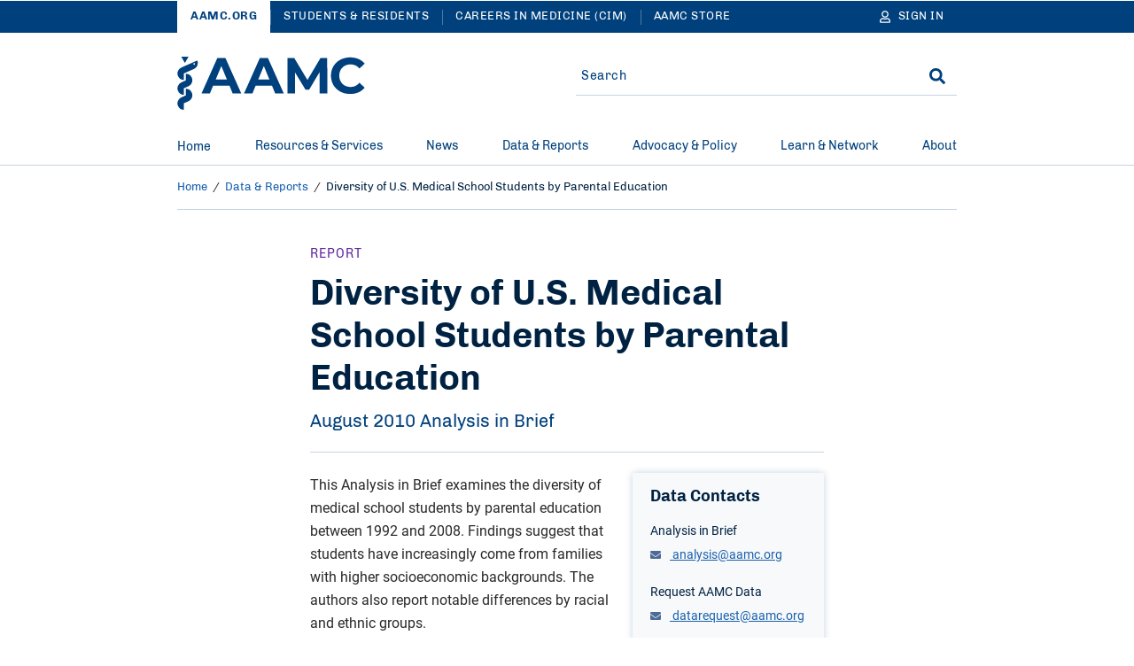

--- FILE ---
content_type: text/html; charset=UTF-8
request_url: https://www.aamc.org/data-reports/analysis-brief/report/diversity-us-medical-school-students-parental-education
body_size: 22432
content:
<!DOCTYPE html>
<html lang="en" dir="ltr" prefix="content: http://purl.org/rss/1.0/modules/content/  dc: http://purl.org/dc/terms/  foaf: http://xmlns.com/foaf/0.1/  og: http://ogp.me/ns#  rdfs: http://www.w3.org/2000/01/rdf-schema#  schema: http://schema.org/  sioc: http://rdfs.org/sioc/ns#  sioct: http://rdfs.org/sioc/types#  skos: http://www.w3.org/2004/02/skos/core#  xsd: http://www.w3.org/2001/XMLSchema# ">
<head>
  <meta charset="utf-8" />
<meta name="description" content="This AIB examines the diversity of medical school students by parental education between 1992 and 2008." />
<meta name="robots" content="index, follow" />
<link rel="canonical" href="https://www.aamc.org/data-reports/analysis-brief/report/diversity-us-medical-school-students-parental-education" />
<link rel="icon" href="/themes/custom/hippocrates/images/favicon.ico" />
<link rel="icon" sizes="16x16" href="/themes/custom/hippocrates/images/favicon-16x16.png" />
<link rel="icon" sizes="32x32" href="/themes/custom/hippocrates/images/favicon-32x32.png" />
<link rel="icon" sizes="192x192" href="/themes/custom/hippocrates/images/icon.svg" />
<link rel="apple-touch-icon" sizes="180x180" href="/themes/custom/hippocrates/images/apple-touch-icon.png" />
<meta property="og:site_name" content="AAMC" />
<meta property="og:type" content="Report" />
<meta property="og:url" content="https://www.aamc.org/data-reports/analysis-brief/report/diversity-us-medical-school-students-parental-education" />
<meta property="og:title" content="Diversity of U.S. Medical School Students by Parental Education" />
<meta property="og:description" content="This AIB examines the diversity of medical school students by parental education between 1992 and 2008." />
<meta property="og:image" content="https://www.aamc.org/themes/custom/hippocrates/images/AAMC-Logo.jpg" />
<meta property="article:publisher" content="https://www.aamc.org/" />
<meta name="twitter:card" content="summary_large_image" />
<meta name="twitter:title" content="Diversity of U.S. Medical School Students by Parental Education | AAMC" />
<meta name="twitter:description" content="This AIB examines the diversity of medical school students by parental education between 1992 and 2008." />
<meta name="twitter:site" content="@AAMCtoday" />
<meta name="twitter:creator" content="@AAMCtoday" />
<meta name="twitter:image:alt" content="AAMC Logo" />
<meta name="twitter:image" content="https://www.aamc.org/themes/custom/hippocrates/images/AAMC-Logo.jpg" />
<meta name="Generator" content="Drupal 10 (https://www.drupal.org)" />
<meta name="MobileOptimized" content="width" />
<meta name="HandheldFriendly" content="true" />
<meta name="viewport" content="width=device-width, initial-scale=1.0" />

    <title>Diversity of U.S. Medical School Students by Parental Education | AAMC</title>
    <link rel="stylesheet" media="all" href="/sites/default/files/css/css_wJtQ4w-KXH7hHJOxeqSuLzOGxWm7rKxOP6PKi4rlMf0.css?delta=0&amp;language=en&amp;theme=hippocrates&amp;include=[base64]" />
<link rel="stylesheet" media="all" href="/sites/default/files/css/css_omorrRwzFq4M6Mwd3BClwM0m-Lk3sqSD0mbPPWp3JDQ.css?delta=1&amp;language=en&amp;theme=hippocrates&amp;include=[base64]" />
<link rel="stylesheet" media="all" href="https://aamc.tfaforms.net/css/kalendae.css" />
<link rel="stylesheet" media="all" href="/sites/default/files/css/css_QiwuNlIG4p-lKs2WDyGSi6FA48BmEKoC0S2vfodXV0U.css?delta=3&amp;language=en&amp;theme=hippocrates&amp;include=[base64]" />
<link rel="stylesheet" media="all" href="/sites/default/files/css/css_UPWdK3VXZaPkN9JIVZZxkq841XcimKEbSG8juU7jSj0.css?delta=4&amp;language=en&amp;theme=hippocrates&amp;include=[base64]" />

      <script type="application/json" data-drupal-selector="drupal-settings-json">{"path":{"baseUrl":"\/","pathPrefix":"","currentPath":"node\/5166","currentPathIsAdmin":false,"isFront":false,"currentLanguage":"en"},"pluralDelimiter":"\u0003","suppressDeprecationErrors":true,"ajaxPageState":{"libraries":"[base64]","theme":"hippocrates","theme_token":null},"ajaxTrustedUrl":{"form_action_p_pvdeGsVG5zNF_XLGPTvYSKCf43t8qZYSwcfZl2uzM":true},"gtag":{"tagId":"","consentMode":false,"otherIds":[],"events":[],"additionalConfigInfo":[]},"gtm":{"tagId":null,"settings":{"data_layer":"dataLayer","include_classes":false,"allowlist_classes":"","blocklist_classes":"","include_environment":false,"environment_id":"","environment_token":""},"tagIds":["GTM-56KVS72"]},"improved_multi_select":{"selectors":["#edit-field-topic, #edit-field-subject"],"filtertype":"partial","placeholder_text":"","orderable":false,"js_regex":false,"groupresetfilter":false,"remove_required_attr":true,"buttontext_add":"\u003E","buttontext_addall":"\u00bb","buttontext_del":"\u003C","buttontext_delall":"\u00ab","buttontext_moveup":"Move up","buttontext_movedown":"Move down"},"simpleResponsiveTable":{"maxWidth":800,"modulePath":"modules\/contrib\/simple_responsive_table"},"data":{"extlink":{"extTarget":true,"extTargetAppendNewWindowLabel":"(opens in a new window)","extTargetNoOverride":false,"extNofollow":true,"extTitleNoOverride":false,"extNoreferrer":true,"extFollowNoOverride":true,"extClass":"ext","extLabel":"(link is external)","extImgClass":false,"extSubdomains":true,"extExclude":"(^((?!www|local|cms).)*\\.aamc\\.org|aamcaction\\.org|aamchealthjustice\\.org|convey\\.org|aamc\\.org\/cim|aamc-orange\\.global\\.ssl\\.fastly\\.net|aamc\\.wd5\\.myworkdayjobs\\.com|aamcresearchinstitute\\.org)","extInclude":"","extCssExclude":"div.cta-block, ul.social-block, div.share-block, div.alert, div.breadcrumb, div.pagination","extCssInclude":"","extCssExplicit":"","extAlert":false,"extAlertText":"This link will take you to an external web site. We are not responsible for their content.","extHideIcons":false,"mailtoClass":"0","telClass":"","mailtoLabel":"(link sends email)","telLabel":"(link is a phone number)","extUseFontAwesome":false,"extIconPlacement":"before","extPreventOrphan":false,"extFaLinkClasses":"fa fa-external-link","extFaMailtoClasses":"fa fa-envelope-o","extAdditionalLinkClasses":"","extAdditionalMailtoClasses":"","extAdditionalTelClasses":"","extFaTelClasses":"fa fa-phone","whitelistedDomains":[],"extExcludeNoreferrer":""}},"autologout":{"timeout":0,"timeout_padding":300000,"message":"Your session will timeout in five minutes. If you wish to stay logged in, please hit continue.","redirect_url":"\/?destination=\/data-reports\/analysis-brief\/report\/diversity-us-medical-school-students-parental-education\u0026autologout_timeout=1","title":"AAMC Alert","refresh_only":false,"no_dialog":false,"disable_buttons":false,"yes_button":"Continue","no_button":"Logout","use_alt_logout_method":true,"logout_regardless_of_activity":false,"modal_width":"auto"},"currentSite":"aamc","cookieDomain":"www.aamc.org","managedCookies":{"web_session":"aamc_web_session","aamcid":"aamc_aamcid","util":"aamc_util","session_expiration":"aamc_session_expiration","public_roles":"aamc_public_roles","status":"aamc_status","username":"aamc_username","commonname":"aamc_commonname","autologout":"aamc_autologout"},"aamc_sso":{"link_loader":{"login_link":"\/user\/login\/extlogin","login_text":"Sign in","logout_link":"\/user\/logout\/extlogout","logout_text":"Sign out","profile_link":"https:\/\/auth.aamc.org\/account\/#\/manage\/options?gotoUrl=https:\/\/www.aamc.org\/data-reports\/analysis-brief\/report\/diversity-us-medical-school-students-parental-education"},"apiUrl":"https:\/\/api.fr.aamc.org","protectedPage":false},"ajax":[],"user":{"uid":0,"permissionsHash":"da7f27b66470b0a8d910aa2169410ad9cfc36d8a9a38e6437b2c577a0943cc6a"}}</script>
<script src="/sites/default/files/js/js_kbzqCeEtklGdSmWjSHWgikCCB4jdM8tvXFZqRIknzyQ.js?scope=header&amp;delta=0&amp;language=en&amp;theme=hippocrates&amp;include=[base64]"></script>
<script src="/modules/contrib/google_tag/js/gtag.js?t8wqlo"></script>
<script src="/modules/contrib/google_tag/js/gtm.js?t8wqlo"></script>

        </head>
<body class="path-node page-node-type-reports">
<noscript><iframe src="https://www.googletagmanager.com/ns.html?id=GTM-56KVS72"
                  height="0" width="0" style="display:none;visibility:hidden"></iframe></noscript>

<a href="#main-content" class="visually-hidden focusable skip-link">
  Skip to Main Content
</a>
<div id="non_supported_browser" class="alert-items alert--hide alert--ie8minus">
  
  
  
  
    <div  class="path-node page-node-type-reports alert alert--blue-bg">
    <div class="alert__wrapper">
      
        <div class="alert__message-wrap">
                      <div class="alert__message-icon">
                              <span class="alert__bell-icon"><svg class='icon icon--bell' aria-hidden="true" focusable="false"><use xlink:href='#bell'></use></svg></span>
                          </div>
                    <span class="alert__message-text">
            aamc.org does not support this web browser.          </span>
        </div>
          </div>
  </div>
</div>
  <div class="dialog-off-canvas-main-canvas" data-off-canvas-main-canvas>
    <section aria-label="Alerts and Universal Navigation">   <div class="region region-header-top">
    <div id="block-alertblock" data-block-plugin-id="aamc_utility_alert_block" class="block block-aamc-utility block-aamc-utility-alert-block">
  
  
      <div class="alert-items"></div>
  </div>

  

<nav role="navigation" class="universal-navigation " aria-label="Multi-site navigation and sign in">
  <div class="container">
        <ul role="list" class="universal-navigation__menu">
                                            <li class="universal-navigation__menu-item  universal-navigation__menu-item--active">
            <a href="/" class="universal-navigation__menu-item__link">AAMC.ORG</a>
          </li>
                                      <li class="universal-navigation__menu-item  ">
            <a href="https://students-residents.aamc.org" class="universal-navigation__menu-item__link">Students &amp; Residents</a>
          </li>
                                      <li class="universal-navigation__menu-item universal-navigation__menu-item--more ">
            <a href="https://careersinmedicine.aamc.org/" class="universal-navigation__menu-item__link">Careers in Medicine (CIM)</a>
          </li>
                                      <li class="universal-navigation__menu-item universal-navigation__menu-item--more ">
            <a href="https://store.aamc.org/" class="universal-navigation__menu-item__link">AAMC Store</a>
          </li>
              
              <li class="universal-navigation__menu-item universal-navigation__menu-item--dropdown universal-navigation__menu-item--more-dropdown">
          <a href="#" class="universal-navigation__button" aria-label="More sites" aria-haspopup="true" aria-expanded="false">
            More
            <svg class='icon icon--caret-right' aria-hidden="true" focusable="false"><use xlink:href='#caret-right-solid'></use></svg>
          </a>
          <ul role="list" class="universal-navigation__dropdown-list">
                          <li class="universal-navigation__dropdown-item">
                <a href="https://careersinmedicine.aamc.org/" class="universal-navigation__dropdown-link">Careers in Medicine (CIM)</a>
              </li>
                          <li class="universal-navigation__dropdown-item">
                <a href="https://store.aamc.org/" class="universal-navigation__dropdown-link">AAMC Store</a>
              </li>
                      </ul>
        </li>
      
                      
<li class="universal-navigation__signin">
  <a href="#" class="universal-navigation__menu-item__link universal-navigation__button" aria-label="Sign In">
    <svg class='icon icon--user' aria-hidden="true" focusable="false"><use xlink:href='#user'></use></svg>
    <span class="universal-navigation__button-text" aria-hidden="true">Sign In</span>
    <span class="universal-navigation__button-text--short" aria-hidden="true">SN</span>
    <svg class='icon icon--caret-right' aria-hidden="true" focusable="false"><use xlink:href='#caret-right-solid'></use></svg>
  </a>
  <ul role="list" class="universal-navigation__dropdown-list user-hide-element">
    <li class="universal-navigation__dropdown-item">
      <a href="#" target="_blank" class="universal-navigation__dropdown-link profile_text">My Account</a>
    </li>
    <li class="universal-navigation__dropdown-item">
      <a href="#" class="universal-navigation__dropdown-link logout_text">Sign out</a>
    </li>
  </ul>
</li>

                </ul>
      </div>
</nav>




  </div>
</section>

<header class="header">
  <div class="header__container">  <div class="region region-header">
    <div data-drupal-messages-fallback class="hidden"></div>
<div id="block-sitebranding" data-block-plugin-id="system_branding_block" class="block block-system block-system-branding-block">
  
    
    


<button type="button" class="header__menu-btn" aria-haspopup="true" aria-expanded="false"><span>MENU</span><svg class='icon icon--times' aria-hidden="true" focusable="false"><use xlink:href='#times'></use></svg></button>

  <div class="header__logo__wrap">
    <a href="/" class="header__logo-link" title="AAMC" aria-label="AAMC Home"><svg class='icon icon--AAMC' aria-hidden="true" focusable="false"><use xlink:href='#aamc-logo'></use></svg></a>
  </div>

<button type="button" class="header__search-btn" aria-label="Search" aria-haspopup="true" aria-expanded="false"><svg class='icon icon--search' aria-hidden="true" focusable="false"><use xlink:href='#search'></use></svg><svg class='icon icon--times' aria-hidden="true" focusable="false"><use xlink:href='#times'></use></svg></button>
</div>
<div class="search-sidebar-form block block-aamc-search block-search-sidebar-form-block" data-drupal-selector="search-sidebar-form" id="block-searchsidebarform" data-block-plugin-id="search_sidebar_form_block">
  
    
      <form action="/data-reports/analysis-brief/report/diversity-us-medical-school-students-parental-education" method="post" id="search-sidebar-form" accept-charset="UTF-8" role="search">
  

<input data-drupal-selector="edit-search-sidebar-form" type="hidden" name="form_id" value="search_sidebar_form" />

<div class="aamc_form-textfield js-form-wrapper form-wrapper" style="display: none !important;"><div class="js-form-item form-item js-form-type-textfield form-type-textfield js-form-item-aamc-form form-item-aamc-form">
      <label for="edit_aamc_form1">Leave this field blank</label>
        <input aria-label="sidebar_search" id="edit_aamc_form1" data-drupal-selector="edit-aamc-form" type="text" name="aamc_form" value="" size="20" maxlength="128" class="form-text" />

        </div>
</div>


<div class="header-search">
        <div class="header-search__form">
      <div class="js-form-item form-item js-form-type-textfield form-type-textfield js-form-item-search form-item-search form-no-label">
        <input placeholder="Search" oninput="setCustomValidity(&quot;&quot;)" oninvalid="this.setCustomValidity(&quot;You must include at least one keyword with 2 characters or more.&quot;)" pattern=".*\S.*" minlength="2" aria-invalid="false" aria-label="Site-wide Search" autocomplete="off" class="header-search__form__input-field form-text required" data-drupal-selector="edit-search" type="text" id="edit-search" name="search" value="" size="60" maxlength="128" required="required" aria-required="true" />

        </div>

      <span class="header-search__form__error hidden"></span>
      <button type="button" class="header-search__form__close-btn" aria-label="Clear search">
        <svg class='icon icon--times' aria-hidden="true" focusable="false"><use xlink:href='#times'></use></svg>
      </button>
    </div>
        <div class="header-search__submit"><input aria-label="Search" data-drupal-selector="edit-submit" type="submit" id="edit-submit" name="op" value="Search" class="button js-form-submit form-submit" />
<svg class='icon icon--search' aria-hidden="true" focusable="false"><use xlink:href='#search'></use></svg></div>
  </div>

</form>

  </div>

  </div>
</div>
</header>

  <div class="region region-header-bottom">
        



<nav class="mega-menu" aria-label="Main Navigation"><div class="container"><ul role="list" class="mega-menu__bar"><li class="mega-menu__bar__item"><a href="/" class="mega-menu__bar__item__link">
                  Home
                                  </a></li><li class="mega-menu__bar__item"><a href="#" class="mega-menu__bar__item__link"id=L1PanelBtnResources&amp;Services aria-haspopup=true aria-expanded=false>
                  Resources &amp; Services
                                      <svg class='icon icon--plus' aria-hidden="true" focusable="false"><use xlink:href='#plus'></use></svg><svg class='icon icon--minus' aria-hidden="true" focusable="false"><use xlink:href='#minus'></use></svg></a><section class=mega-menu__panel__wrap id=L1PanelResources&amp;Services><ul role="list" class=mega-menu__panel aria-labelledby=L1PanelBtnResources&amp;Services><li class="mega-menu__panel__column"><a href="https://students-residents.aamc.org/" class="mega-menu__panel__column__heading" id=L2HeadingExploreAllResources&amp;ServicesforStudents&amp;Residents >Explore All Resources &amp; Services for Students &amp; Residents<svg class='icon icon--chevron-right' aria-hidden="true" focusable="false"><use xlink:href='#chevron-right'></use></svg></a><ul role="list" class=mega-menu__panel__column__block data-menucount=3 aria-labelledby=L2HeadingExploreAllResources&amp;ServicesforStudents&amp;Residents><li class="mega-menu__panel__column__block__list"><div class="mega-menu__panel__column__block__list__title" id="L3PanelBtnForPremeds,Students,&amp;Applicants">For Premeds, Students, &amp; Applicants<svg class='icon icon--plus' aria-hidden="true" focusable="false"><use xlink:href='#plus'></use></svg><svg class='icon icon--minus' aria-hidden="true" focusable="false"><use xlink:href='#minus'></use></svg></div><section id=L3PanelForPremeds,Students,&amp;Applicants><ul role="list" aria-labelledby=L3PanelBtnForPremeds,Students,&amp;Applicants><li class="mega-menu__panel__column__block__list__menuitem"><a href="https://students-residents.aamc.org/applying-medical-school/applying-medical-school-process/applying-medical-school-amcas/" class="mega-menu__panel__column__block__list__menuitem__link"  >American Medical College Application Service (AMCAS)</a></li><li class="mega-menu__panel__column__block__list__menuitem"><a href="https://students-residents.aamc.org/taking-mcat-exam/taking-mcat-exam" class="mega-menu__panel__column__block__list__menuitem__link"  >Medical College Admission Test (MCAT)</a></li><li class="mega-menu__panel__column__block__list__menuitem"><a href="https://students-residents.aamc.org/applying-medical-school/applying-medical-school-process/medical-school-admission-requirements/" class="mega-menu__panel__column__block__list__menuitem__link"  >Medical School Admission Requirements (MSAR)</a></li><li class="mega-menu__panel__column__block__list__menuitem"><a href="https://students-residents.aamc.org/aamc-preview/aamc-preview-professional-readiness-exam" class="mega-menu__panel__column__block__list__menuitem__link"  >PREview Professional Readiness Exam</a></li><li class="mega-menu__panel__column__block__list__menuitem"><a href="http://www.shpep.org/" class="mega-menu__panel__column__block__list__menuitem__link"  >Summer Health Professions Education Program (SHPEP)</a></li></ul></section></li><li class="mega-menu__panel__column__block__list"><div class="mega-menu__panel__column__block__list__title" id="L3PanelBtnForMedicalStudents">For Medical Students<svg class='icon icon--plus' aria-hidden="true" focusable="false"><use xlink:href='#plus'></use></svg><svg class='icon icon--minus' aria-hidden="true" focusable="false"><use xlink:href='#minus'></use></svg></div><section id=L3PanelForMedicalStudents><ul role="list" aria-labelledby=L3PanelBtnForMedicalStudents><li class="mega-menu__panel__column__block__list__menuitem"><a href="https://www.aamc.org/cim" class="mega-menu__panel__column__block__list__menuitem__link"  >Careers in Medicine (CIM)</a></li><li class="mega-menu__panel__column__block__list__menuitem"><a href="https://students-residents.aamc.org/applying-residency/applying-residencies-eras/" class="mega-menu__panel__column__block__list__menuitem__link"  >Electronic Residency Application Service (ERAS)</a></li><li class="mega-menu__panel__column__block__list__menuitem"><a href="https://students-residents.aamc.org/visiting-student-learning-opportunities/visiting-student-learning-opportunities-vslo" class="mega-menu__panel__column__block__list__menuitem__link"  >Visiting Student Learning Opportunities (VSLO)</a></li></ul></section></li><li class="mega-menu__panel__column__block__list"><div class="mega-menu__panel__column__block__list__title" id="L3PanelBtnFinancialAid">Financial Aid<svg class='icon icon--plus' aria-hidden="true" focusable="false"><use xlink:href='#plus'></use></svg><svg class='icon icon--minus' aria-hidden="true" focusable="false"><use xlink:href='#minus'></use></svg></div><section id=L3PanelFinancialAid><ul role="list" aria-labelledby=L3PanelBtnFinancialAid><li class="mega-menu__panel__column__block__list__menuitem"><a href="https://students-residents.aamc.org/applying-medical-school/applying-medical-school-process/fee-assistance-program/" class="mega-menu__panel__column__block__list__menuitem__link"  >Fee Assistance Program</a></li><li class="mega-menu__panel__column__block__list__menuitem"><a href="https://students-residents.aamc.org/financial-aid/" class="mega-menu__panel__column__block__list__menuitem__link"  >Financial Information, Resources, Services, and Tools (FIRST)</a></li></ul></section></li></ul></li><li class="mega-menu__panel__column"><a href="/services" class="mega-menu__panel__column__heading" id=L2HeadingExploreAllResources&amp;ServicesforProfessionals >Explore All Resources &amp; Services for Professionals<svg class='icon icon--chevron-right' aria-hidden="true" focusable="false"><use xlink:href='#chevron-right'></use></svg></a><ul role="list" class=mega-menu__panel__column__block data-menucount=4 aria-labelledby=L2HeadingExploreAllResources&amp;ServicesforProfessionals><li class="mega-menu__panel__column__block__list"><div class="mega-menu__panel__column__block__list__title" id="L3PanelBtnForMedicalSchools&amp;TeachingHospitals">For Medical Schools &amp; Teaching Hospitals<svg class='icon icon--plus' aria-hidden="true" focusable="false"><use xlink:href='#plus'></use></svg><svg class='icon icon--minus' aria-hidden="true" focusable="false"><use xlink:href='#minus'></use></svg></div><section id=L3PanelForMedicalSchools&amp;TeachingHospitals><ul role="list" aria-labelledby=L3PanelBtnForMedicalSchools&amp;TeachingHospitals><li class="mega-menu__panel__column__block__list__menuitem"><a href="/services/eras-for-institutions" class="mega-menu__panel__column__block__list__menuitem__link"  >Electronic Residency Application Service (ERAS) for Institutions</a></li><li class="mega-menu__panel__column__block__list__menuitem"><a href="/services/eras-for-institutions/medical-schools" class="mega-menu__panel__column__block__list__menuitem__link"  >ERAS Dean’s Office WorkStation (DWS)</a></li><li class="mega-menu__panel__column__block__list__menuitem"><a href="https://careersinmedicine.aamc.org/about-cim/careers-medicine-cim-advisors" class="mega-menu__panel__column__block__list__menuitem__link"  >CiM for Institutions</a></li><li class="mega-menu__panel__column__block__list__menuitem"><a href="/services/eras-for-institutions/program-staff" class="mega-menu__panel__column__block__list__menuitem__link"  >ERAS Program Director’s WorkStation (PDWS)</a></li><li class="mega-menu__panel__column__block__list__menuitem"><a href="/services/vslo-institutions" class="mega-menu__panel__column__block__list__menuitem__link"  >Visiting Student Learning Opportunities (VSLO)</a></li></ul></section></li><li class="mega-menu__panel__column__block__list"><div class="mega-menu__panel__column__block__list__title" id="L3PanelBtnForPrehealthAdvisors">For Prehealth Advisors<svg class='icon icon--plus' aria-hidden="true" focusable="false"><use xlink:href='#plus'></use></svg><svg class='icon icon--minus' aria-hidden="true" focusable="false"><use xlink:href='#minus'></use></svg></div><section id=L3PanelForPrehealthAdvisors><ul role="list" aria-labelledby=L3PanelBtnForPrehealthAdvisors><li class="mega-menu__panel__column__block__list__menuitem"><a href="https://systems.aamc.org/ais2" class="mega-menu__panel__column__block__list__menuitem__link"  >Advisor Information System (AIS)</a></li><li class="mega-menu__panel__column__block__list__menuitem"><a href="https://students-residents.aamc.org/applying-medical-school/applying-medical-school-process/medical-school-admission-requirements/" class="mega-menu__panel__column__block__list__menuitem__link"  >Medical School Admission Requirements (MSAR)</a></li><li class="mega-menu__panel__column__block__list__menuitem"><a href="https://students-residents.aamc.org/aamc-preview/aamc-preview-program-prehealth-advisors" class="mega-menu__panel__column__block__list__menuitem__link"  >PREview for Advisors</a></li></ul></section></li><li class="mega-menu__panel__column__block__list"><div class="mega-menu__panel__column__block__list__title" id="L3PanelBtnForLetterWriters">For Letter Writers<svg class='icon icon--plus' aria-hidden="true" focusable="false"><use xlink:href='#plus'></use></svg><svg class='icon icon--minus' aria-hidden="true" focusable="false"><use xlink:href='#minus'></use></svg></div><section id=L3PanelForLetterWriters><ul role="list" aria-labelledby=L3PanelBtnForLetterWriters><li class="mega-menu__panel__column__block__list__menuitem"><a href="/services/aamc-letter-writer-portal" class="mega-menu__panel__column__block__list__menuitem__link"  >AAMC Letter Writer Portal</a></li><li class="mega-menu__panel__column__block__list__menuitem"><a href="/services/eras-for-institutions/lor-portal" class="mega-menu__panel__column__block__list__menuitem__link"  >ERAS Letter of Recommendation Portal</a></li></ul></section></li><li class="mega-menu__panel__column__block__list"><div class="mega-menu__panel__column__block__list__title" id="L3PanelBtnForAdmissions&amp;FinancialAidOfficers">For Admissions &amp; Financial Aid Officers<svg class='icon icon--plus' aria-hidden="true" focusable="false"><use xlink:href='#plus'></use></svg><svg class='icon icon--minus' aria-hidden="true" focusable="false"><use xlink:href='#minus'></use></svg></div><section id=L3PanelForAdmissions&amp;FinancialAidOfficers><ul role="list" aria-labelledby=L3PanelBtnForAdmissions&amp;FinancialAidOfficers><li class="mega-menu__panel__column__block__list__menuitem"><a href="/services/amcas-for-institutions" class="mega-menu__panel__column__block__list__menuitem__link"  >AMCAS for Admissions Officers</a></li><li class="mega-menu__panel__column__block__list__menuitem"><a href="/services/first-for-financial-aid-officers" class="mega-menu__panel__column__block__list__menuitem__link"  >FIRST for Financial Aid Officers</a></li><li class="mega-menu__panel__column__block__list__menuitem"><a href="/services/mcat-admissions-officers" class="mega-menu__panel__column__block__list__menuitem__link"  >MCAT for Admissions Officers</a></li><li class="mega-menu__panel__column__block__list__menuitem"><a href="/services/aamc-preview-professional-readiness-exam-admissions-officers" class="mega-menu__panel__column__block__list__menuitem__link"  >PREview for Admissions Officers</a></li></ul></section></li></ul></li></ul></section></li><li class="mega-menu__bar__item"><a href="#" class="mega-menu__bar__item__link"id=L1PanelBtnNews aria-haspopup=true aria-expanded=false>
                  News
                                      <svg class='icon icon--plus' aria-hidden="true" focusable="false"><use xlink:href='#plus'></use></svg><svg class='icon icon--minus' aria-hidden="true" focusable="false"><use xlink:href='#minus'></use></svg></a><section class=mega-menu__panel__wrap id=L1PanelNews><ul role="list" class=mega-menu__panel aria-labelledby=L1PanelBtnNews><li class="mega-menu__panel__column"><a href="/news" class="mega-menu__panel__column__heading" id=L2HeadingExploreAllAAMCNews >Explore All AAMCNews<svg class='icon icon--chevron-right' aria-hidden="true" focusable="false"><use xlink:href='#chevron-right'></use></svg></a><ul role="list" class=mega-menu__panel__column__block data-menucount=2 aria-labelledby=L2HeadingExploreAllAAMCNews><li class="mega-menu__panel__column__block__list"><div class="mega-menu__panel__column__block__list__title" id="L3PanelBtnPopularTopics">Popular Topics<svg class='icon icon--plus' aria-hidden="true" focusable="false"><use xlink:href='#plus'></use></svg><svg class='icon icon--minus' aria-hidden="true" focusable="false"><use xlink:href='#minus'></use></svg></div><section id=L3PanelPopularTopics><ul role="list" aria-labelledby=L3PanelBtnPopularTopics><li class="mega-menu__panel__column__block__list__menuitem"><a href="/news/topic/health-care#news" class="mega-menu__panel__column__block__list__menuitem__link"  >Health Care</a></li><li class="mega-menu__panel__column__block__list__menuitem"><a href="/news/topic/medical-education?sort_by=search_sort_date#news" class="mega-menu__panel__column__block__list__menuitem__link"  >Medical Education</a></li><li class="mega-menu__panel__column__block__list__menuitem"><a href="/news/topic/research-technology#news" class="mega-menu__panel__column__block__list__menuitem__link"  >Research</a></li><li class="mega-menu__panel__column__block__list__menuitem"><a href="/news/content-type/viewpoints#news" class="mega-menu__panel__column__block__list__menuitem__link"  >Viewpoints</a></li><li class="mega-menu__panel__column__block__list__menuitem"><a href="/news/topic/wellness#news" class="mega-menu__panel__column__block__list__menuitem__link"  >Wellness</a></li></ul></section></li><li class="mega-menu__panel__column__block__list"><div class="mega-menu__panel__column__block__list__title" id="L3PanelBtnPress">Press<svg class='icon icon--plus' aria-hidden="true" focusable="false"><use xlink:href='#plus'></use></svg><svg class='icon icon--minus' aria-hidden="true" focusable="false"><use xlink:href='#minus'></use></svg></div><section id=L3PanelPress><ul role="list" aria-labelledby=L3PanelBtnPress><li class="mega-menu__panel__column__block__list__menuitem"><a href="/news/press-contacts" class="mega-menu__panel__column__block__list__menuitem__link"  >Press Contacts</a></li><li class="mega-menu__panel__column__block__list__menuitem"><a href="/news/content-type/press-releases#news" class="mega-menu__panel__column__block__list__menuitem__link"  >Press Releases</a></li></ul></section></li></ul></li></ul></section></li><li class="mega-menu__bar__item"><a href="#" class="mega-menu__bar__item__link"id=L1PanelBtnData&amp;Reports aria-haspopup=true aria-expanded=false>
                  Data &amp; Reports
                                      <svg class='icon icon--plus' aria-hidden="true" focusable="false"><use xlink:href='#plus'></use></svg><svg class='icon icon--minus' aria-hidden="true" focusable="false"><use xlink:href='#minus'></use></svg></a><section class=mega-menu__panel__wrap id=L1PanelData&amp;Reports><ul role="list" class=mega-menu__panel aria-labelledby=L1PanelBtnData&amp;Reports><li class="mega-menu__panel__column"><a href="/data-reports" class="mega-menu__panel__column__heading" id=L2HeadingExploreAllData&amp;Reports >Explore All Data &amp; Reports<svg class='icon icon--chevron-right' aria-hidden="true" focusable="false"><use xlink:href='#chevron-right'></use></svg></a><ul role="list" class=mega-menu__panel__column__block data-menucount=3 aria-labelledby=L2HeadingExploreAllData&amp;Reports><li class="mega-menu__panel__column__block__list"><div class="mega-menu__panel__column__block__list__title" id="L3PanelBtnExploreDataAbout">Explore Data About<svg class='icon icon--plus' aria-hidden="true" focusable="false"><use xlink:href='#plus'></use></svg><svg class='icon icon--minus' aria-hidden="true" focusable="false"><use xlink:href='#minus'></use></svg></div><section id=L3PanelExploreDataAbout><ul role="list" aria-labelledby=L3PanelBtnExploreDataAbout><li class="mega-menu__panel__column__block__list__menuitem"><a href="/data-reports/topic/admissions#data" class="mega-menu__panel__column__block__list__menuitem__link"  >Admissions</a></li><li class="mega-menu__panel__column__block__list__menuitem"><a href="/data-reports/topic/compensation-salary#data" class="mega-menu__panel__column__block__list__menuitem__link"  >Compensation/Salary</a></li><li class="mega-menu__panel__column__block__list__menuitem"><a href="/data-reports/workforce-studies" class="mega-menu__panel__column__block__list__menuitem__link"  >Physician Workforce</a></li><li class="mega-menu__panel__column__block__list__menuitem"><a href="/data-reports/topic/faculty#data" class="mega-menu__panel__column__block__list__menuitem__link"  >Faculty</a></li><li class="mega-menu__panel__column__block__list__menuitem"><a href="/data-reports/topic/residency-fellowship#data" class="mega-menu__panel__column__block__list__menuitem__link"  >Residency &amp; Fellowship</a></li><li class="mega-menu__panel__column__block__list__menuitem"><a href="/data-reports/topic/students#data" class="mega-menu__panel__column__block__list__menuitem__link"  >Students</a></li></ul></section></li><li class="mega-menu__panel__column__block__list"><div class="mega-menu__panel__column__block__list__title" id="L3PanelBtnLatestReports">Latest Reports<svg class='icon icon--plus' aria-hidden="true" focusable="false"><use xlink:href='#plus'></use></svg><svg class='icon icon--minus' aria-hidden="true" focusable="false"><use xlink:href='#minus'></use></svg></div></li><li class="mega-menu__panel__column__block__list"><div class="mega-menu__panel__column__block__list__title" id="L3PanelBtnFrequentlyAccessedReports">Frequently Accessed Reports<svg class='icon icon--plus' aria-hidden="true" focusable="false"><use xlink:href='#plus'></use></svg><svg class='icon icon--minus' aria-hidden="true" focusable="false"><use xlink:href='#minus'></use></svg></div></li></ul></li></ul></section></li><li class="mega-menu__bar__item"><a href="#" class="mega-menu__bar__item__link"id=L1PanelBtnAdvocacy&amp;Policy aria-haspopup=true aria-expanded=false>
                  Advocacy &amp; Policy
                                      <svg class='icon icon--plus' aria-hidden="true" focusable="false"><use xlink:href='#plus'></use></svg><svg class='icon icon--minus' aria-hidden="true" focusable="false"><use xlink:href='#minus'></use></svg></a><section class=mega-menu__panel__wrap id=L1PanelAdvocacy&amp;Policy><ul role="list" class=mega-menu__panel aria-labelledby=L1PanelBtnAdvocacy&amp;Policy><li class="mega-menu__panel__column"><a href="/advocacy-policy" class="mega-menu__panel__column__heading" id=L2HeadingExploreAllAdvocacy&amp;Policy >Explore All Advocacy &amp; Policy<svg class='icon icon--chevron-right' aria-hidden="true" focusable="false"><use xlink:href='#chevron-right'></use></svg></a><ul role="list" class=mega-menu__panel__column__block data-menucount=3 aria-labelledby=L2HeadingExploreAllAdvocacy&amp;Policy><li class="mega-menu__panel__column__block__list"><div class="mega-menu__panel__column__block__list__title" id="L3PanelBtnAdvocacyNews&amp;Resources">Advocacy News &amp; Resources<svg class='icon icon--plus' aria-hidden="true" focusable="false"><use xlink:href='#plus'></use></svg><svg class='icon icon--minus' aria-hidden="true" focusable="false"><use xlink:href='#minus'></use></svg></div><section id=L3PanelAdvocacyNews&amp;Resources><ul role="list" aria-labelledby=L3PanelBtnAdvocacyNews&amp;Resources><li class="mega-menu__panel__column__block__list__menuitem"><a href="/advocacy-policy/about-our-advocacy" class="mega-menu__panel__column__block__list__menuitem__link"  >About Our Advocacy</a></li><li class="mega-menu__panel__column__block__list__menuitem"><a href="/advocacy-policy/content-type/press-releases/topic/advocacy-policy-legislation/topic/budget-appropriations/topic/daca/topic/immigration/topic/legislation/topic/policy/topic/regulations/topic/veterans#advocacy" class="mega-menu__panel__column__block__list__menuitem__link"  >Press Releases</a></li><li class="mega-menu__panel__column__block__list__menuitem"><a href="/advocacy-policy/washington-highlights" class="mega-menu__panel__column__block__list__menuitem__link"  >Washington Highlights</a></li><li class="mega-menu__panel__column__block__list__menuitem"><a href="https://academicmedicine.aamc.org/" class="mega-menu__panel__column__block__list__menuitem__link"  >Value of Academic Medicine</a></li></ul></section></li><li class="mega-menu__panel__column__block__list"><div class="mega-menu__panel__column__block__list__title" id="L3PanelBtnAAMCLegislative&amp;PolicyPriorities">AAMC Legislative &amp; Policy Priorities<svg class='icon icon--plus' aria-hidden="true" focusable="false"><use xlink:href='#plus'></use></svg><svg class='icon icon--minus' aria-hidden="true" focusable="false"><use xlink:href='#minus'></use></svg></div><section id=L3PanelAAMCLegislative&amp;PolicyPriorities><ul role="list" aria-labelledby=L3PanelBtnAAMCLegislative&amp;PolicyPriorities><li class="mega-menu__panel__column__block__list__menuitem"><a href="/advocacy-policy/promote-funding-health-and-scientific-research" class="mega-menu__panel__column__block__list__menuitem__link"  >Promote Funding for Health and Scientific Research</a></li><li class="mega-menu__panel__column__block__list__menuitem"><a href="/advocacy-policy/protect-patients-access-health-care" class="mega-menu__panel__column__block__list__menuitem__link"  >Protect Patients’ Access to Health Care</a></li><li class="mega-menu__panel__column__block__list__menuitem"><a href="/advocacy-policy/strengthen-health-care-workforce" class="mega-menu__panel__column__block__list__menuitem__link"  >Strengthen the Health Care Workforce</a></li><li class="mega-menu__panel__column__block__list__menuitem"><a href="/advocacy-policy/support-training-future-physicians-and-researchers" class="mega-menu__panel__column__block__list__menuitem__link"  >Support the Training of Future Physicians and Researchers</a></li></ul></section></li><li class="mega-menu__panel__column__block__list"><div class="mega-menu__panel__column__block__list__title" id="L3PanelBtnTakeAction">Take Action<svg class='icon icon--plus' aria-hidden="true" focusable="false"><use xlink:href='#plus'></use></svg><svg class='icon icon--minus' aria-hidden="true" focusable="false"><use xlink:href='#minus'></use></svg></div><section id=L3PanelTakeAction><ul role="list" aria-labelledby=L3PanelBtnTakeAction><li class="mega-menu__panel__column__block__list__menuitem"><a href="https://aamcaction.org/" class="mega-menu__panel__column__block__list__menuitem__link"  >Join AAMC Action</a></li><li class="mega-menu__panel__column__block__list__menuitem"><a href="/advocacy-policy/project-medical-education" class="mega-menu__panel__column__block__list__menuitem__link"  >Project Medical Education</a></li></ul></section></li></ul></li></ul></section></li><li class="mega-menu__bar__item"><a href="#" class="mega-menu__bar__item__link"id=L1PanelBtnLearn&amp;Network aria-haspopup=true aria-expanded=false>
                  Learn &amp; Network
                                      <svg class='icon icon--plus' aria-hidden="true" focusable="false"><use xlink:href='#plus'></use></svg><svg class='icon icon--minus' aria-hidden="true" focusable="false"><use xlink:href='#minus'></use></svg></a><section class=mega-menu__panel__wrap id=L1PanelLearn&amp;Network><ul role="list" class=mega-menu__panel aria-labelledby=L1PanelBtnLearn&amp;Network><li class="mega-menu__panel__column"><a href="/learn-network" class="mega-menu__panel__column__heading" id=L2HeadingExploreAllLearning&amp;Networking >Explore All Learning &amp; Networking<svg class='icon icon--chevron-right' aria-hidden="true" focusable="false"><use xlink:href='#chevron-right'></use></svg></a><ul role="list" class=mega-menu__panel__column__block data-menucount=2 aria-labelledby=L2HeadingExploreAllLearning&amp;Networking><li class="mega-menu__panel__column__block__list"><div class="mega-menu__panel__column__block__list__title" id="L3PanelBtnFeaturedEvents&amp;Offerings">Featured Events &amp; Offerings<svg class='icon icon--plus' aria-hidden="true" focusable="false"><use xlink:href='#plus'></use></svg><svg class='icon icon--minus' aria-hidden="true" focusable="false"><use xlink:href='#minus'></use></svg></div><section id=L3PanelFeaturedEvents&amp;Offerings><ul role="list" aria-labelledby=L3PanelBtnFeaturedEvents&amp;Offerings><li class="mega-menu__panel__column__block__list__menuitem"><a href="/learn-network/learn-serve-lead" class="mega-menu__panel__column__block__list__menuitem__link"  >Learn Serve Lead: The AAMC Annual Meeting</a></li><li class="mega-menu__panel__column__block__list__menuitem"><a href="/learn-network/event-offering/conference-meeting#events" class="mega-menu__panel__column__block__list__menuitem__link"  >Find Conferences/Meetings</a></li><li class="mega-menu__panel__column__block__list__menuitem"><a href="/learn-network/leadership-development" class="mega-menu__panel__column__block__list__menuitem__link"  >Discover Leadership Development Programs</a></li></ul></section></li><li class="mega-menu__panel__column__block__list"><div class="mega-menu__panel__column__block__list__title" id="L3PanelBtnBuildYourNetwork">Build Your Network<svg class='icon icon--plus' aria-hidden="true" focusable="false"><use xlink:href='#plus'></use></svg><svg class='icon icon--minus' aria-hidden="true" focusable="false"><use xlink:href='#minus'></use></svg></div><section id=L3PanelBuildYourNetwork><ul role="list" aria-labelledby=L3PanelBtnBuildYourNetwork><li class="mega-menu__panel__column__block__list__menuitem"><a href="https://communities.aamc.org/" class="mega-menu__panel__column__block__list__menuitem__link"  >Join the AAMC Virtual Communities</a></li><li class="mega-menu__panel__column__block__list__menuitem"><a href="/learn-network/affinity-groups" class="mega-menu__panel__column__block__list__menuitem__link"  >Explore Networking/Affinity Groups</a></li><li class="mega-menu__panel__column__block__list__menuitem"><a href="https://careerconnect.aamc.org" class="mega-menu__panel__column__block__list__menuitem__link"  >Search Jobs in Academic Medicine</a></li></ul></section></li></ul></li></ul></section></li><li class="mega-menu__bar__item"><a href="#" class="mega-menu__bar__item__link"id=L1PanelBtnAbout aria-haspopup=true aria-expanded=false>
                  About
                                      <svg class='icon icon--plus' aria-hidden="true" focusable="false"><use xlink:href='#plus'></use></svg><svg class='icon icon--minus' aria-hidden="true" focusable="false"><use xlink:href='#minus'></use></svg></a><section class=mega-menu__panel__wrap id=L1PanelAbout><ul role="list" class=mega-menu__panel aria-labelledby=L1PanelBtnAbout><li class="mega-menu__panel__column"><a href="/about-us" class="mega-menu__panel__column__heading" id=L2HeadingAboutUs >About Us<svg class='icon icon--chevron-right' aria-hidden="true" focusable="false"><use xlink:href='#chevron-right'></use></svg></a><ul role="list" class=mega-menu__panel__column__block data-menucount=4 aria-labelledby=L2HeadingAboutUs><li class="mega-menu__panel__column__block__list"><div class="mega-menu__panel__column__block__list__title" id="L3PanelBtnMissionAreas">Mission Areas<svg class='icon icon--plus' aria-hidden="true" focusable="false"><use xlink:href='#plus'></use></svg><svg class='icon icon--minus' aria-hidden="true" focusable="false"><use xlink:href='#minus'></use></svg></div><section id=L3PanelMissionAreas><ul role="list" aria-labelledby=L3PanelBtnMissionAreas><li class="mega-menu__panel__column__block__list__menuitem"><a href="/about-us/mission-areas/medical-education" class="mega-menu__panel__column__block__list__menuitem__link"  >Medical Education</a></li><li class="mega-menu__panel__column__block__list__menuitem"><a href="/about-us/mission-areas/medical-research" class="mega-menu__panel__column__block__list__menuitem__link"  >Medical Research</a></li><li class="mega-menu__panel__column__block__list__menuitem"><a href="/about-us/mission-areas/community-collaborations" class="mega-menu__panel__column__block__list__menuitem__link"  >Community Collaborations</a></li><li class="mega-menu__panel__column__block__list__menuitem"><a href="/what-we-do/mission-areas/health-care" class="mega-menu__panel__column__block__list__menuitem__link"  >Health Care</a></li></ul></section></li><li class="mega-menu__panel__column__block__list"><div class="mega-menu__panel__column__block__list__title" id="L3PanelBtnAboutAAMC">About AAMC<svg class='icon icon--plus' aria-hidden="true" focusable="false"><use xlink:href='#plus'></use></svg><svg class='icon icon--minus' aria-hidden="true" focusable="false"><use xlink:href='#minus'></use></svg></div><section id=L3PanelAboutAAMC><ul role="list" aria-labelledby=L3PanelBtnAboutAAMC><li class="mega-menu__panel__column__block__list__menuitem"><a href="/about-us/our-leadership" class="mega-menu__panel__column__block__list__menuitem__link"  >AAMC Leadership</a></li><li class="mega-menu__panel__column__block__list__menuitem"><a href="/about-us/strategic-plan/healthier-future-all-aamc-strategic-plan" class="mega-menu__panel__column__block__list__menuitem__link"  >The AAMC Strategic Plan</a></li><li class="mega-menu__panel__column__block__list__menuitem"><a href="/about-us/excellence-academic-medicine" class="mega-menu__panel__column__block__list__menuitem__link"  >Excellence in Academic Medicine</a></li><li class="mega-menu__panel__column__block__list__menuitem"><a href="/about-us/institutional-membership" class="mega-menu__panel__column__block__list__menuitem__link"  >Institutional Membership</a></li><li class="mega-menu__panel__column__block__list__menuitem"><a href="/what-we-do/aamc-awards" class="mega-menu__panel__column__block__list__menuitem__link"  >AAMC Awards</a></li></ul></section></li><li class="mega-menu__panel__column__block__list"><div class="mega-menu__panel__column__block__list__title" id="L3PanelBtnContactUs">Contact Us<svg class='icon icon--plus' aria-hidden="true" focusable="false"><use xlink:href='#plus'></use></svg><svg class='icon icon--minus' aria-hidden="true" focusable="false"><use xlink:href='#minus'></use></svg></div><section id=L3PanelContactUs><ul role="list" aria-labelledby=L3PanelBtnContactUs><li class="mega-menu__panel__column__block__list__menuitem"><a href="/contact-us" class="mega-menu__panel__column__block__list__menuitem__link"  >Contact the AAMC</a></li><li class="mega-menu__panel__column__block__list__menuitem"><a href="https://auth.aamc.org/account-help" class="mega-menu__panel__column__block__list__menuitem__link"  >Online Account Support</a></li><li class="mega-menu__panel__column__block__list__menuitem"><a href="/about-us/aamc-learning-center" class="mega-menu__panel__column__block__list__menuitem__link"  >Hold an Event at the AAMC</a></li></ul></section></li><li class="mega-menu__panel__column__block__list"><div class="mega-menu__panel__column__block__list__title" id="L3PanelBtnEmployment">Employment<svg class='icon icon--plus' aria-hidden="true" focusable="false"><use xlink:href='#plus'></use></svg><svg class='icon icon--minus' aria-hidden="true" focusable="false"><use xlink:href='#minus'></use></svg></div><section id=L3PanelEmployment><ul role="list" aria-labelledby=L3PanelBtnEmployment><li class="mega-menu__panel__column__block__list__menuitem"><a href="https://careerconnect.aamc.org/" class="mega-menu__panel__column__block__list__menuitem__link"  >Jobs in Academic Medicine</a></li><li class="mega-menu__panel__column__block__list__menuitem"><a href="/about-us/aamc-jobs" class="mega-menu__panel__column__block__list__menuitem__link"  >Careers at the AAMC</a></li></ul></section></li></ul></li></ul></section></li><li class="mega-menu__bar__item mega-menu__bar__item--uni-nav"><a href="https://students-residents.aamc.org" class="mega-menu__bar__item__link">Students &amp; Residents</a></li><li class="mega-menu__bar__item mega-menu__bar__item--uni-nav"><a href="https://careersinmedicine.aamc.org/" class="mega-menu__bar__item__link">Careers in Medicine (CIM)</a></li><li class="mega-menu__bar__item mega-menu__bar__item--uni-nav"><a href="https://store.aamc.org/" class="mega-menu__bar__item__link">AAMC Store</a></li></ul></div></nav>

  </div>

    <div class="region region-breadcrumb">
    <div id="block-hippocrates-breadcrumbs" data-block-plugin-id="system_breadcrumb_block" class="block block-system block-system-breadcrumb-block">
                              <div class="container">
    <div class="breadcrumb">
      <nav aria-label="Breadcrumb">
        <ol role="list" class="breadcrumb__list">
                      <li class="breadcrumb__item">
                              <a href="/" class="breadcrumb__link">Home</a>
                                            <span class="breadcrumb__separator" aria-hidden="true">/</span>
                          </li>
                      <li class="breadcrumb__item">
                              <a href="/data-reports" class="breadcrumb__link">Data &amp; Reports</a>
                                            <span class="breadcrumb__separator" aria-hidden="true">/</span>
                          </li>
                      <li class="breadcrumb__item">
                              <a href="javascript:void(0)" aria-current="page">Diversity of U.S. Medical School Students by Parental Education</a>
                                        </li>
                  </ol>
      </nav>
    </div>
  </div>

  </div>

  </div>

<div class="content_area__wrapper">
      <main id="main-content" class="content_area">
              <div class="region region-content">
    <div id="block-hippocrates-content" data-block-plugin-id="system_main_block" class="block block-system block-system-main-block">
  
    
      
<article about="/data-reports/analysis-brief/report/diversity-us-medical-school-students-parental-education" class="node node--type-reports node--view-mode-full">

  
    

  
  <div class="node__content">
    


  <div class="center-container section-bg-light section-smart-header-block aamc-custom-layout-section section-bg layout layout--onecol" style="--bg-color: var(--section-bg-white); --bg-opacity: 1;">
          <div class="container">
    
  
    <div class="row">
                    
      <div  class="col-md-12">
        
  <div data-block-plugin-id="header_image_block" class="block block-aamc-utility block-header-image-block">
  
  
              <div class="smart-header">
                  <div class="row">
        <div class="offset-md-2 col-md-8">
              <div class="smart-header__title-wrap ">
                                          <ul role="list" class="smart-header__eyebrow-list">
              <li class="smart-header__eyebrow-item purplebgColortext">
                Report
              </li>
            </ul>
          
                      <h1 class="smart-header__title">Diversity of U.S. Medical School Students by Parental Education</h1>
                                                    <div class="smart-header__subhead">August 2010 Analysis in Brief</div>
                  </div>
              </div>
      </div>
          </div>
    </div>

      </div>
    </div>

          </div>
      </div>



  <div class="small-container section-bg-light aamc-custom-layout-section section-bg layout layout--onecol" style="--bg-color: var(--section-bg-white); --bg-opacity: 1;">
          <div class="container">
    
  
    <div class="row">
                    
      <div  class="offset-md-2 col-md-8">
        <div data-block-plugin-id="field_block:node:reports:body" class="block block-layout-builder block-field-blocknodereportsbody">
  
    
      
<div class="article-body-padding field--type-text-with-summary">
      <div class="article_body_sidebar hide-in-mobile">
      <div class="article_body_sidebar_section2">                                                            

  
<div class="press-contacts-block">
      <h2 class="press-contacts-block__header-title">Data Contacts</h2>
    <div class="press-contacts-block__press-contacts-wrapper">
          <div class="press-contacts-block__title">Analysis in Brief</div>
              <div class="press-contacts-block__email">
          <a href="mailto:analysis@aamc.org"
             class="press-contacts-block__email__url"
             title="analysis@aamc.org"
             tabindex="0">
            <svg class='icon icon--envelope' aria-hidden="true" focusable="false"><use xlink:href='#envelope'></use></svg>
            analysis@aamc.org
          </a>
        </div>
                      <div class="press-contacts-block__title">Request AAMC Data</div>
              <div class="press-contacts-block__email">
          <a href="mailto:datarequest@aamc.org"
             class="press-contacts-block__email__url"
             title="datarequest@aamc.org"
             tabindex="0">
            <svg class='icon icon--envelope' aria-hidden="true" focusable="false"><use xlink:href='#envelope'></use></svg>
            datarequest@aamc.org
          </a>
        </div>
                  </div>
  </div>
</div>
    </div>
  

                
                    <p>This Analysis in Brief examines the diversity of medical school students by parental education between 1992 and 2008. Findings suggest that students have increasingly come from families with higher socioeconomic backgrounds. The authors also report notable differences by racial and ethnic groups.</p>

<p><a class="button-primary" data-entity-substitution="media_download" data-entity-type="media" data-entity-uuid="74d89003-a1c7-4ab6-b0a1-02a587ceebab" href="https://www.aamc.org/media/5871/download?attachment" rel="nofollow" title="Diversity of U.S. Medical School Students by Parental Education">download report</a></p>
                  </div>

  </div>

      </div>
    </div>

          </div>
      </div>



  <div class="small-container section-bg-light section-bg-grey aamc-custom-layout-section section-bg layout layout--onecol" style="--bg-color: var(--section-bg-alpha); --bg-opacity: 1;">
          <div class="container">
    
  
    <div class="row">
                    
      <div  class="offset-md-2 col-md-8">
        
  




  


      </div>
    </div>

          </div>
      </div>



  <div class="small-container section-bg-light section-bg-grey aamc-custom-layout-section section-bg layout layout--onecol" style="--bg-color: var(--section-bg-alpha); --bg-opacity: 1;">
          <div class="container">
    
  
    <div class="row">
                    
      <div  class="offset-md-2 col-md-8">
        




      </div>
    </div>

          </div>
      </div>



  <div class="small-container section-bg-light aamc-custom-layout-section section-bg layout layout--onecol" style="--bg-color: var(--section-bg-white); --bg-opacity: 1;">
          <div class="container">
    
  
    <div class="row">
                    
      <div  class="offset-md-2 col-md-8">
        <div data-block-plugin-id="field_block:node:reports:field_press_contact" class="block block-layout-builder block-field-blocknodereportsfield-press-contact">
  
    
                                                                  

  
<div class="press-contacts-block">
      <h2 class="press-contacts-block__header-title">Data Contacts</h2>
    <div class="press-contacts-block__press-contacts-wrapper">
          <div class="press-contacts-block__title">Analysis in Brief</div>
              <div class="press-contacts-block__email">
          <a href="mailto:analysis@aamc.org"
             class="press-contacts-block__email__url"
             title="analysis@aamc.org"
             tabindex="0">
            <svg class='icon icon--envelope' aria-hidden="true" focusable="false"><use xlink:href='#envelope'></use></svg>
            analysis@aamc.org
          </a>
        </div>
                      <div class="press-contacts-block__title">Request AAMC Data</div>
              <div class="press-contacts-block__email">
          <a href="mailto:datarequest@aamc.org"
             class="press-contacts-block__email__url"
             title="datarequest@aamc.org"
             tabindex="0">
            <svg class='icon icon--envelope' aria-hidden="true" focusable="false"><use xlink:href='#envelope'></use></svg>
            datarequest@aamc.org
          </a>
        </div>
                  </div>
  </div>

  </div>

      </div>
    </div>

          </div>
      </div>



  <div class="small-container section-bg-light aamc-custom-no-block-section aamc-custom-layout-section section-bg layout layout--onecol" style="--bg-color: var(--section-bg-white); --bg-opacity: 1;">
          <div class="container">
    
  
    <div class="row">
                    
      <div  class="offset-md-2 col-md-8">
        
      </div>
    </div>

          </div>
      </div>



  <div class="small-container section-bg-light aamc-custom-layout-section section-bg layout layout--onecol" style="--bg-color: var(--section-bg-white); --bg-opacity: 1;">
          <div class="container">
    
  
    <div class="row">
                    
      <div  class="offset-md-2 col-md-8">
        

<div data-block-plugin-id="social_sharing_block" class="block block-social-media block-social-sharing-block"><div class="share-block"><div class="share-block__share-title">SHARE:</div><ul role="list" class="share-block__list"><li class="share-block__list-item"><a href="https://www.linkedin.com/shareArticle?mini=true&amp;url=https://www.aamc.org/data-reports/analysis-brief/report/diversity-us-medical-school-students-parental-education&amp;title=Diversity of U.S. Medical School Students by Parental Education&amp;source=https://www.aamc.org/data-reports/analysis-brief/report/diversity-us-medical-school-students-parental-education" class="share-block__link" target="_blank" title="Linkedin" aria-label="Linkedin"><svg class='icon icon--linkedin' aria-hidden="true" focusable="false"><use xlink:href='#linkedin-in-brands'></use></svg></a></li><li class="share-block__list-item"><a href="https://x.com/intent/tweet?url=https://www.aamc.org/data-reports/analysis-brief/report/diversity-us-medical-school-students-parental-education&amp;status=Diversity of U.S. Medical School Students by Parental Education+https://www.aamc.org/data-reports/analysis-brief/report/diversity-us-medical-school-students-parental-education" class="share-block__link" target="_blank" title="X" aria-label="X"><svg class='icon icon--twitter' aria-hidden="true" focusable="false"><use xlink:href='#twitter-brands'></use></svg></a></li><li class="share-block__list-item"><a href="https://www.facebook.com/share.php?u=https://www.aamc.org/data-reports/analysis-brief/report/diversity-us-medical-school-students-parental-education&amp;title=Diversity of U.S. Medical School Students by Parental Education" class="share-block__link" target="_blank" title="Facebook" aria-label="Facebook"><svg class='icon icon--facebook' aria-hidden="true" focusable="false"><use xlink:href='#facebook-f-brands'></use></svg></a></li><li class="share-block__list-item"><a href="mailto:?subject=Diversity of U.S. Medical School Students by Parental Education&amp;body=Diversity of U.S. Medical School Students by Parental Education%0D%0A%0D%0AThis AIB examines the diversity of medical school students by parental education between 1992 and 2008.%0D%0A%0D%0Ahttps://www.aamc.org/data-reports/analysis-brief/report/diversity-us-medical-school-students-parental-education" class="share-block__link" target="_blank" title="Email" aria-label="Email"><svg class='icon icon--envelope' aria-hidden="true" focusable="false"><use xlink:href='#envelope'></use></svg></a></li></ul></div></div>

<div class=&quot;article-header&quot;><div class="article-header__inner_wrap article-header__inner_wrap--topic"><div class="article-header__inner_wrap--bottom"><div class="article-header__eyebrow-title">Topic:</div><ul role="list" class="article-header__eyebrow-list"><li class="article-header__eyebrow-item"><a href="/search/topic/medical-education?sort_by=search_sort_date" title="Medical Education" class="article-header__eyebrow-url text--">
                Medical Education
        </a></li><li class="article-header__eyebrow-item"><a href="/search/topic/excellence-academic-medicine?sort_by=search_sort_date" title="Excellence in Academic Medicine" class="article-header__eyebrow-url text--">
                Excellence in Academic Medicine
        </a></li><li class="article-header__eyebrow-item"><a href="/search/topic/students?sort_by=search_sort_date" title="Students" class="article-header__eyebrow-url text--">
                Students
        </a></li></ul></div></div></div>
      </div>
    </div>

          </div>
      </div>

  </div>

</article>

  </div>

  </div>

    </main>
      <footer role="contentinfo">
            <div class="region region-footer">
    



<div id="block-newslettersubscriptionform" data-block-plugin-id="block_content:a2b22d4d-70c5-4562-906d-9a57b124a463" class="block block-block-content block-block-contenta2b22d4d-70c5-4562-906d-9a57b124a463">
  
    

  
  <div class="embedded-form embedded-form--horizontal primaryLight10bg" >
    
            <div class="clearfix text-formatted field field--name-body field--type-text-with-summary field--label-hidden field__item"><div class="newsletter-subscription" id="tfaContent">
  <div class="wFormContainer">
    <div class="wFormHeader"></div>
	<div class="">
	 <div class="wForm" id="40-WRPR" dir="ltr">
	  <div class="codesection" id="code-40"></div>
	   <h3 class="wFormTitle">Receive weekly news and insights from the AAMC in your inbox.</h3>
			<form method="post" action="/news-subscribe-form-validate" class="hintsBelow labelsLeftAligned" id="news_letter_form" role="form">
			  <div class="newsletter-subscription__input-wrap">
				<div class="oneField field-container-D    " id="tfa_2-D">
			<label id="tfa_2-L" class="label preField reqMark" for="tfa_2">First Name:</label>
			<div class="inputWrapper">
			<input placeholder="First Name" type="text" id="tfa_2" name="tfa_2" value="" maxlength="40" aria-required="true" title="First Name:" class="required">
			</div>
			</div>
			<div class="oneField field-container-D" id="tfa_3-D">
			<label id="tfa_3-L" class="label preField reqMark" for="tfa_3">Last Name:</label>
			<div class="inputWrapper">
			<input placeholder="Last Name" type="text" id="tfa_3" name="tfa_3" value="" maxlength="80" aria-required="true" title="Last Name:" class="required">
			</div>
			</div>
			<div class="oneField field-container-D    " id="tfa_1-D">
			<label id="tfa_1-L" class="label preField reqMark" for="tfa_1">Email:</label>
			<div class="inputWrapper">
			<input placeholder="Email" type="text" id="tfa_1" name="tfa_1" value="" aria-required="true" title="Email:" class="validate-email required">
			</div>
			</div>
			</div>
			<div class="actions" id="40-A">
			<input type="submit" data-label="Submit" class="primaryAction" id="submit_button" value="Subscribe">
			</div>
			<div style="clear:both"></div>
			<input type="hidden" value="news_letter_form" name="FormId" id="FormId">
			</form>
		</div>
		</div>
	</div>
</div></div>
      
  </div>
</div>

 
    
<div class="footer-menu">
  <div  id="block-footer" data-block-plugin-id="system_menu_block:footer" class="block block-system block-system-menu-blockfooter block-menu navigation block-system-menublock menu--footer footer-menu__links-block"}>
    
    
              

<div class="container">
  <div class="row">
    <div class="col-md-12">
      <nav aria-label="Footer Menu Navigation" >
        <ul class="footer-menu-columns" role="list">
                                  <li class="footer-menu-columns__block">
              <h2 class="footer-menu-columns__block__title" id="Press">
                Press
                <svg class='icon icon--plus' aria-hidden="true" focusable="false"><use xlink:href='#plus'></use></svg>
                <svg class='icon icon--minus' aria-hidden="true" focusable="false"><use xlink:href='#minus'></use></svg>
              </h2>
              <ul class="footer-menu-columns__block__menu" role="list" aria-labelledby="Press">
                                  <li class="footer-menu-columns__block__menu__item">
                    <a href="/news/content-type/press-releases#news" class="footer-menu-columns__block__menu__item__link">Press Releases</a>
                                      </li>
                                                    <li class="footer-menu-columns__block__menu__item">
                    <a href="/news/press-contacts" class="footer-menu-columns__block__menu__item__link">Press Contacts</a>
                                      </li>
                                                </ul>
            </li>
                                  <li class="footer-menu-columns__block">
              <h2 class="footer-menu-columns__block__title" id="Help">
                Help
                <svg class='icon icon--plus' aria-hidden="true" focusable="false"><use xlink:href='#plus'></use></svg>
                <svg class='icon icon--minus' aria-hidden="true" focusable="false"><use xlink:href='#minus'></use></svg>
              </h2>
              <ul class="footer-menu-columns__block__menu" role="list" aria-labelledby="Help">
                                  <li class="footer-menu-columns__block__menu__item">
                    <a href="https://auth.aamc.org/account-help/" class="footer-menu-columns__block__menu__item__link">Online Account Help</a>
                                      </li>
                                                    <li class="footer-menu-columns__block__menu__item">
                    <a href="/help" class="footer-menu-columns__block__menu__item__link">Frequently Asked Questions</a>
                                      </li>
                                                </ul>
            </li>
                                  <li class="footer-menu-columns__block">
              <h2 class="footer-menu-columns__block__title" id="Employment">
                Employment
                <svg class='icon icon--plus' aria-hidden="true" focusable="false"><use xlink:href='#plus'></use></svg>
                <svg class='icon icon--minus' aria-hidden="true" focusable="false"><use xlink:href='#minus'></use></svg>
              </h2>
              <ul class="footer-menu-columns__block__menu" role="list" aria-labelledby="Employment">
                                  <li class="footer-menu-columns__block__menu__item">
                    <a href="https://careerconnect.aamc.org/" class="footer-menu-columns__block__menu__item__link">Jobs in Academic Medicine</a>
                                      </li>
                                                    <li class="footer-menu-columns__block__menu__item">
                    <a href="/about-us/aamc-jobs" class="footer-menu-columns__block__menu__item__link">Careers at the AAMC</a>
                                      </li>
                                                </ul>
            </li>
                                  <li class="footer-menu-columns__block">
              <h2 class="footer-menu-columns__block__title" id="Journals">
                Journals
                <svg class='icon icon--plus' aria-hidden="true" focusable="false"><use xlink:href='#plus'></use></svg>
                <svg class='icon icon--minus' aria-hidden="true" focusable="false"><use xlink:href='#minus'></use></svg>
              </h2>
              <ul class="footer-menu-columns__block__menu" role="list" aria-labelledby="Journals">
                                  <li class="footer-menu-columns__block__menu__item">
                    <a href="https://academic.oup.com/academicmedicine" class="footer-menu-columns__block__menu__item__link">Academic Medicine</a>
                                          <div class="footer-menu-columns__block__menu__item__desc">Advancing academic medicine through scholarship</div>
                                      </li>
                                                    <li class="footer-menu-columns__block__menu__item">
                    <a href="https://www.mededportal.org/" class="footer-menu-columns__block__menu__item__link">MedEdPORTAL</a>
                                          <div class="footer-menu-columns__block__menu__item__desc">Open-access journal of teaching and learning resources</div>
                                      </li>
                                                </ul>
            </li>
                                  <li class="footer-menu-columns__block">
              <h2 class="footer-menu-columns__block__title" id="ConnectWithUs">
                Connect With Us
                <svg class='icon icon--plus' aria-hidden="true" focusable="false"><use xlink:href='#plus'></use></svg>
                <svg class='icon icon--minus' aria-hidden="true" focusable="false"><use xlink:href='#minus'></use></svg>
              </h2>
              <ul class="footer-menu-columns__block__menu" role="list" aria-labelledby="ConnectWithUs">
                                  <li class="footer-menu-columns__block__menu__item">
                    <a href="/contact-us" class="footer-menu-columns__block__menu__item__link">Contact Us</a>
                                      </li>
                                                                                          <li class="footer-menu-columns__block__menu__item">
                    <a href="https://communities.aamc.org/home" class="footer-menu-columns__block__menu__item__link">AAMC Communities Network</a>
                                      </li>
                                                                                          <li class="footer-menu-columns__block__menu__item">
                    <a href="/sign-up-aamc-newsletters" class="footer-menu-columns__block__menu__item__link">Sign up for AAMC Newsletters</a>
                                      </li>
                                                                                          <li class="footer-menu-columns__block__menu__item">
                    <a href="/follow" class="footer-menu-columns__block__menu__item__link">View all Social Media</a>
                                      </li>
                                                            <div id="block-headersocialmedia-dektop">
                        

<ul role="list"  class=social-block aria-label="Our Social Pages">
                        
    <li class="social-block__list-item">
      <a href="https://www.linkedin.com/company/aamc" class="social-block__link" target="_blank" rel="noopener noreferrer" title="linkedin" aria-label="linkedin">
        <svg class='icon icon--linkedin' aria-hidden="true" focusable="false"><use xlink:href='#linkedin-in-brands'></use></svg>
      </a>
    </li>
                              
    <li class="social-block__list-item">
      <a href="https://x.com/aamctoday" class="social-block__link" target="_blank" rel="noopener noreferrer" title="X" aria-label="X">
        <svg class='icon icon--twitter' aria-hidden="true" focusable="false"><use xlink:href='#twitter-brands'></use></svg>
      </a>
    </li>
                        
    <li class="social-block__list-item">
      <a href="https://www.instagram.com/aamctoday/" class="social-block__link" target="_blank" rel="noopener noreferrer" title="instagram" aria-label="instagram">
        <svg class='icon icon--instagram' aria-hidden="true" focusable="false"><use xlink:href='#instagram-brands'></use></svg>
      </a>
    </li>
                        
    <li class="social-block__list-item">
      <a href="https://www.facebook.com/aamctoday" class="social-block__link" target="_blank" rel="noopener noreferrer" title="facebook" aria-label="facebook">
        <svg class='icon icon--facebook' aria-hidden="true" focusable="false"><use xlink:href='#facebook-f-brands'></use></svg>
      </a>
    </li>
                        
    <li class="social-block__list-item">
      <a href="https://www.youtube.com/user/AAMCvideo" class="social-block__link" target="_blank" rel="noopener noreferrer" title="youtube" aria-label="youtube">
        <svg class='icon icon--youtube' aria-hidden="true" focusable="false"><use xlink:href='#youtube-brands'></use></svg>
      </a>
    </li>
  </ul>

                      </div>
                                                                    </ul>
            </li>
                  </ul>
      </nav>
    </div>
  </div>
</div>

      </div>
</div>



<ul role="list"  id="block-headersocialmedia" data-block-plugin-id="block_content:2f9fc839-5ed7-4226-9f82-cd620c3646f7" class="block block-block-content block-block-content2f9fc839-5ed7-4226-9f82-cd620c3646f7 social-block" aria-label="Our Social Pages">
                        
    <li class="social-block__list-item">
      <a href="https://www.linkedin.com/company/aamc" class="social-block__link" target="_blank" rel="noopener noreferrer" title="linkedin" aria-label="linkedin">
        <svg class='icon icon--linkedin' aria-hidden="true" focusable="false"><use xlink:href='#linkedin-in-brands'></use></svg>
      </a>
    </li>
                              
    <li class="social-block__list-item">
      <a href="https://x.com/aamctoday" class="social-block__link" target="_blank" rel="noopener noreferrer" title="X" aria-label="X">
        <svg class='icon icon--twitter' aria-hidden="true" focusable="false"><use xlink:href='#twitter-brands'></use></svg>
      </a>
    </li>
                        
    <li class="social-block__list-item">
      <a href="https://www.instagram.com/aamctoday/" class="social-block__link" target="_blank" rel="noopener noreferrer" title="instagram" aria-label="instagram">
        <svg class='icon icon--instagram' aria-hidden="true" focusable="false"><use xlink:href='#instagram-brands'></use></svg>
      </a>
    </li>
                        
    <li class="social-block__list-item">
      <a href="https://www.facebook.com/aamctoday" class="social-block__link" target="_blank" rel="noopener noreferrer" title="facebook" aria-label="facebook">
        <svg class='icon icon--facebook' aria-hidden="true" focusable="false"><use xlink:href='#facebook-f-brands'></use></svg>
      </a>
    </li>
                        
    <li class="social-block__list-item">
      <a href="https://www.youtube.com/user/AAMCvideo" class="social-block__link" target="_blank" rel="noopener noreferrer" title="youtube" aria-label="youtube">
        <svg class='icon icon--youtube' aria-hidden="true" focusable="false"><use xlink:href='#youtube-brands'></use></svg>
      </a>
    </li>
  </ul>


  </div>

    
          <div class="footer-bottom">
        <div class="container">
          <div class="row">
            <div class="col-md-6">
              <div class="footer-menu__links-block-left">  <div class="region region-footer-bottom-left">
    



<div id="block-footerlogo" data-block-plugin-id="block_content:e8bc6978-0eb1-4525-88e1-cea31501c102" class="block block-block-content block-block-contente8bc6978-0eb1-4525-88e1-cea31501c102 footerlogo footerlogo--border-bottom">
  <a href="/" class="footerlogo__aamc-logoimg" title="AAMC" aria-label="AAMC Homepage"><svg class='icon icon--AAMC' aria-hidden="true" focusable="false"><use xlink:href='#aamc-logo'></use></svg></a>
  <div class="hidden extlink"><svg class='icon icon--external-link-square-alt' aria-hidden="true" focusable="false"><use xlink:href='#external-link-square-alt'></use></svg></div>
  <div class="hidden caretsolid"><svg class='icon icon--caret-right' aria-hidden="true" focusable="false"><use xlink:href='#caret-right-solid'></use></svg></div>
  <div class="hidden chevron-left"><svg class='icon icon--chevron-left' aria-hidden="true" focusable="false"><use xlink:href='#chevron-left'></use></svg></div>
  <div class="hidden envelope"><svg class='icon icon--envelope' aria-hidden="true" focusable="false"><use xlink:href='#envelope'></use></svg></div>
  <div class="hidden download"><svg class='icon icon--download' aria-hidden="true" focusable="false"><use xlink:href='#download'></use></svg></div>
  <div class="hidden times"><svg class='icon icon--times' aria-hidden="true" focusable="false"><use xlink:href='#times'></use></svg></div>
</div>

  </div>
</div>
            </div>
            <div class="col-md-6 second-col">
                            <div class="footer-menu__links-block-right">  <div class="region region-footer-bottom-right">
    
 
    
<div class="footer-menu">
  <div  id="block-footerutilitynavigation" data-block-plugin-id="system_menu_block:footer-utility-navigation" class="block block-system block-system-menu-blockfooter-utility-navigation block-menu navigation block-system-menublock menu--footer-utility-navigation footer-menu__links-block"}>
    
    
              
                        <nav class="footer-menu-links"><div class="footer-menu-links"><ul class="footer-menu-links__list" role="list"><li class="footer-menu-links__item"><a href="/website-terms-conditions" class="footer-menu-links__url">Terms &amp; Conditions</a></li><li class="footer-menu-links__item"><a href="/privacy" class="footer-menu-links__url">Privacy Statement</a></li><li class="footer-menu-links__item"><a href="/web-accessibility" class="footer-menu-links__url">Accessibility</a></li></ul></div></nav>
      </div>
</div>




<div id="block-footercopyright" data-block-plugin-id="block_content:ae05eeb0-64ee-4a2d-aa8d-67caf3e6783c" class="block block-block-content block-block-contentae05eeb0-64ee-4a2d-aa8d-67caf3e6783c copyrights">&#169; 2026 AAMC</div>

  </div>
</div>
            </div>
          </div>
        </div>
      </div>
      </footer>
  </div>

  </div>

<svg class="hidden cached_svg_icons" width="0" height="0" style="position:absolute"><symbol viewBox="0 0 232.492 66" id="aamc-logo" xmlns="http://www.w3.org/2000/svg"><path fill="currentColor" d="M13.723 0 9.218 7.81 4.704 0h9.019Zm4.07 26.06a8.099 8.099 0 0 0-7.346-4.823v8.2l-5.63 2.491A8.063 8.063 0 0 0 .687 42.56a8.08 8.08 0 0 0 7.326 4.807V39.22l5.71-2.526a8.09 8.09 0 0 0 4.07-10.634Z"/><path fill="currentColor" d="M17.793 44.694a8.1 8.1 0 0 0-7.346-4.823v8.199l-5.66 2.503a8.064 8.064 0 0 0-4.1 10.618A8.075 8.075 0 0 0 8.013 66v-8.146l5.71-2.525a8.093 8.093 0 0 0 4.07-10.635ZM24.55 4.743 4.73 13.499a8.057 8.057 0 0 0-4.034 10.58 8.063 8.063 0 0 0 7.316 4.803V20.75l12.476-5.516c4.016-1.776 5.832-6.467 4.06-10.492Zm-3.37 5.18a.993.993 0 0 1-1.31-.505l-.001-.003a.991.991 0 0 1 .51-1.31.993.993 0 0 1 1.307.506.99.99 0 0 1-.506 1.313ZM64.616 36.14H44.22l-3.891 9.414H29.91L49.49 1.622h10.042l19.644 43.932H68.507l-3.89-9.414Zm-3.2-7.72-6.967-16.819-6.966 16.82h13.932Zm55.978 7.72H96.998l-3.892 9.414H82.69l19.58-43.932h10.042l19.644 43.932h-10.669l-3.892-9.414Zm-3.2-7.72-6.967-16.819-6.966 16.82h13.933Zm62.318 17.134-.063-26.359-12.928 21.715h-4.581l-12.866-21.15v25.794h-9.54V1.622h8.41l16.443 27.301 16.192-27.3h8.348l.125 43.931h-9.54Zm14.056-21.965c0-13.243 10.167-22.72 23.849-22.72 7.593 0 13.932 2.762 18.075 7.783l-6.528 6.025c-2.95-3.39-6.652-5.147-11.045-5.147-8.222 0-14.059 5.775-14.059 14.059s5.837 14.058 14.059 14.058c4.393 0 8.096-1.758 11.045-5.21l6.528 6.025c-4.143 5.084-10.482 7.846-18.138 7.846-13.62 0-23.786-9.477-23.786-22.72Z"/></symbol><symbol viewBox="0 0 512 512" id="arrow-right" xmlns="http://www.w3.org/2000/svg"><!--!Font Awesome Free v7.0.0 by @fontawesome - https://fontawesome.com License - https://fontawesome.com/license/free Copyright 2025 Fonticons, Inc.--><path d="M502.6 278.6c12.5-12.5 12.5-32.8 0-45.3l-160-160c-12.5-12.5-32.8-12.5-45.3 0s-12.5 32.8 0 45.3L402.7 224H32c-17.7 0-32 14.3-32 32s14.3 32 32 32h370.7L297.3 393.4c-12.5 12.5-12.5 32.8 0 45.3s32.8 12.5 45.3 0l160-160z"/></symbol><symbol viewBox="0 0 448 512" id="arrow-up" xmlns="http://www.w3.org/2000/svg"><path fill="currentColor" d="m34.9 289.5-22.2-22.2c-9.4-9.4-9.4-24.6 0-33.9L207 39c9.4-9.4 24.6-9.4 33.9 0l194.3 194.3c9.4 9.4 9.4 24.6 0 33.9L413 289.4c-9.5 9.5-25 9.3-34.3-.4L264 168.6V456c0 13.3-10.7 24-24 24h-32c-13.3 0-24-10.7-24-24V168.6L69.2 289.1c-9.3 9.8-24.8 10-34.3.4z"/></symbol><symbol viewBox="0 0 448 512" id="bell" xmlns="http://www.w3.org/2000/svg"><path fill="currentColor" d="M224 512c35.32 0 63.97-28.65 63.97-64H160.03c0 35.35 28.65 64 63.97 64zm215.39-149.71c-19.32-20.76-55.47-51.99-55.47-154.29 0-77.7-54.48-139.9-127.94-155.16V32c0-17.67-14.32-32-31.98-32s-31.98 14.33-31.98 32v20.84C118.56 68.1 64.08 130.3 64.08 208c0 102.3-36.15 133.53-55.47 154.29-6 6.45-8.66 14.16-8.61 21.71.11 16.4 12.98 32 32.1 32h383.8c19.12 0 32-15.6 32.1-32 .05-7.55-2.61-15.27-8.61-21.71z"/></symbol><symbol class="aesvg-inline--fa aefa-bookmark aefa-w-12" viewBox="0 0 384 512" id="bookmark" xmlns="http://www.w3.org/2000/svg"><path fill="currentColor" d="M0 512V48C0 21.49 21.49 0 48 0h288c26.51 0 48 21.49 48 48v464L192 400 0 512z"/></symbol><symbol viewBox="0 0 448 512" id="calendar" xmlns="http://www.w3.org/2000/svg"><path fill="currentColor" d="M400 64h-48V12c0-6.6-5.4-12-12-12h-40c-6.6 0-12 5.4-12 12v52H160V12c0-6.6-5.4-12-12-12h-40c-6.6 0-12 5.4-12 12v52H48C21.5 64 0 85.5 0 112v352c0 26.5 21.5 48 48 48h352c26.5 0 48-21.5 48-48V112c0-26.5-21.5-48-48-48zm-6 400H54c-3.3 0-6-2.7-6-6V160h352v298c0 3.3-2.7 6-6 6z"/></symbol><symbol class="afsvg-inline--fa affa-calendar-alt affa-w-14" viewBox="0 0 448 512" id="calendar-alt-regular" xmlns="http://www.w3.org/2000/svg"><path fill="currentColor" d="M148 288h-40c-6.6 0-12-5.4-12-12v-40c0-6.6 5.4-12 12-12h40c6.6 0 12 5.4 12 12v40c0 6.6-5.4 12-12 12zm108-12v-40c0-6.6-5.4-12-12-12h-40c-6.6 0-12 5.4-12 12v40c0 6.6 5.4 12 12 12h40c6.6 0 12-5.4 12-12zm96 0v-40c0-6.6-5.4-12-12-12h-40c-6.6 0-12 5.4-12 12v40c0 6.6 5.4 12 12 12h40c6.6 0 12-5.4 12-12zm-96 96v-40c0-6.6-5.4-12-12-12h-40c-6.6 0-12 5.4-12 12v40c0 6.6 5.4 12 12 12h40c6.6 0 12-5.4 12-12zm-96 0v-40c0-6.6-5.4-12-12-12h-40c-6.6 0-12 5.4-12 12v40c0 6.6 5.4 12 12 12h40c6.6 0 12-5.4 12-12zm192 0v-40c0-6.6-5.4-12-12-12h-40c-6.6 0-12 5.4-12 12v40c0 6.6 5.4 12 12 12h40c6.6 0 12-5.4 12-12zm96-260v352c0 26.5-21.5 48-48 48H48c-26.5 0-48-21.5-48-48V112c0-26.5 21.5-48 48-48h48V12c0-6.6 5.4-12 12-12h40c6.6 0 12 5.4 12 12v52h128V12c0-6.6 5.4-12 12-12h40c6.6 0 12 5.4 12 12v52h48c26.5 0 48 21.5 48 48zm-48 346V160H48v298c0 3.3 2.7 6 6 6h340c3.3 0 6-2.7 6-6z"/></symbol><symbol class="ahsvg-inline--fa ahfa-caret-right ahfa-w-6" viewBox="0 0 192 512" id="caret-right-solid" xmlns="http://www.w3.org/2000/svg"><path fill="currentColor" d="M0 384.662V127.338c0-17.818 21.543-26.741 34.142-14.142l128.662 128.662c7.81 7.81 7.81 20.474 0 28.284L34.142 398.804C21.543 411.404 0 402.48 0 384.662z"/></symbol><symbol viewBox="0 0 448 512" id="chevron-down" xmlns="http://www.w3.org/2000/svg"><path fill="currentColor" d="M207.029 381.476 12.686 187.132c-9.373-9.373-9.373-24.569 0-33.941l22.667-22.667c9.357-9.357 24.522-9.375 33.901-.04L224 284.505l154.745-154.021c9.379-9.335 24.544-9.317 33.901.04l22.667 22.667c9.373 9.373 9.373 24.569 0 33.941L240.971 381.476c-9.373 9.372-24.569 9.372-33.942 0z"/></symbol><symbol viewBox="0 0 320 512" id="chevron-left" xmlns="http://www.w3.org/2000/svg"><path fill="currentColor" d="M34.52 239.03 228.87 44.69c9.37-9.37 24.57-9.37 33.94 0l22.67 22.67c9.36 9.36 9.37 24.52.04 33.9L131.49 256l154.02 154.75c9.34 9.38 9.32 24.54-.04 33.9l-22.67 22.67c-9.37 9.37-24.57 9.37-33.94 0L34.52 272.97c-9.37-9.37-9.37-24.57 0-33.94z"/></symbol><symbol viewBox="0 0 320 512" id="chevron-right" xmlns="http://www.w3.org/2000/svg"><path fill="currentColor" d="M285.476 272.971 91.132 467.314c-9.373 9.373-24.569 9.373-33.941 0l-22.667-22.667c-9.357-9.357-9.375-24.522-.04-33.901L188.505 256 34.484 101.255c-9.335-9.379-9.317-24.544.04-33.901l22.667-22.667c9.373-9.373 24.569-9.373 33.941 0L285.475 239.03c9.373 9.372 9.373 24.568.001 33.941z"/></symbol><symbol viewBox="0 0 640 640" id="circle-chevron-left-solid-full" xmlns="http://www.w3.org/2000/svg"><path fill="currentColor" d="M576 320c0-141.4-114.6-256-256-256S64 178.6 64 320s114.6 256 256 256 256-114.6 256-256zM335 199c9.4-9.4 24.6-9.4 33.9 0 9.3 9.4 9.4 24.6 0 33.9l-87 87 87 87c9.4 9.4 9.4 24.6 0 33.9-9.4 9.3-24.6 9.4-33.9 0L231 337c-9.4-9.4-9.4-24.6 0-33.9L335 199z"/></symbol><symbol viewBox="0 0 640 640" id="circle-chevron-right-solid-full" xmlns="http://www.w3.org/2000/svg"><path fill="currentColor" d="M64 320c0 141.4 114.6 256 256 256s256-114.6 256-256S461.4 64 320 64 64 178.6 64 320zm241 121c-9.4 9.4-24.6 9.4-33.9 0-9.3-9.4-9.4-24.6 0-33.9l87-87-87-87c-9.4-9.4-9.4-24.6 0-33.9 9.4-9.3 24.6-9.4 33.9 0L409 303c9.4 9.4 9.4 24.6 0 33.9L305 441z"/></symbol><symbol viewBox="0 0 640 640" id="circle-minus-regular-full" xmlns="http://www.w3.org/2000/svg"><path d="M232 296h176c13.3 0 24 10.7 24 24s-10.7 24-24 24H232c-13.3 0-24-10.7-24-24s10.7-24 24-24Z"/><path d="M320 112c55.566 0 107.801 21.634 147.084 60.916C506.366 212.2 528 264.434 528 320s-21.634 107.801-60.916 147.084C427.8 506.366 375.566 528 320 528s-107.801-21.634-147.084-60.916S112 375.566 112 320s21.634-107.801 60.916-147.084C212.2 133.634 264.434 112 320 112m0-48C178.6 64 64 178.6 64 320s114.6 256 256 256 256-114.6 256-256S461.4 64 320 64Z"/></symbol><symbol viewBox="0 0 640 640" id="circle-plus-regular-full" xmlns="http://www.w3.org/2000/svg"><path d="M320 112c55.566 0 107.801 21.634 147.084 60.916C506.366 212.2 528 264.434 528 320s-21.634 107.801-60.916 147.084C427.8 506.366 375.566 528 320 528s-107.801-21.634-147.084-60.916S112 375.566 112 320s21.634-107.801 60.916-147.084C212.2 133.634 264.434 112 320 112m0-48C178.6 64 64 178.6 64 320s114.6 256 256 256 256-114.6 256-256S461.4 64 320 64Z"/><path d="M296 408v-64h-64c-13.3 0-24-10.7-24-24s10.7-24 24-24h64v-64c0-13.3 10.7-24 24-24s24 10.7 24 24v64h64c13.3 0 24 10.7 24 24s-10.7 24-24 24h-64v64c0 13.3-10.7 24-24 24s-24-10.7-24-24Z"/></symbol><symbol viewBox="0 0 512 512" id="clock" xmlns="http://www.w3.org/2000/svg"><path fill="currentColor" d="M256 8C119 8 8 119 8 256s111 248 248 248 248-111 248-248S393 8 256 8zm0 448c-110.5 0-200-89.5-200-200S145.5 56 256 56s200 89.5 200 200-89.5 200-200 200zm61.8-104.4-84.9-61.7c-3.1-2.3-4.9-5.9-4.9-9.7V116c0-6.6 5.4-12 12-12h32c6.6 0 12 5.4 12 12v141.7l66.8 48.6c5.4 3.9 6.5 11.4 2.6 16.8L334.6 349c-3.9 5.3-11.4 6.5-16.8 2.6z"/></symbol><symbol viewBox="0 0 14 14" id="download" xmlns="http://www.w3.org/2000/svg"><path style="stroke:none;fill-rule:nonzero;fill-opacity:1" d="M5.906 0h2.188c.363 0 .656.293.656.656V5.25h2.398c.485 0 .73.586.387.934l-4.16 4.16a.526.526 0 0 1-.746 0l-4.164-4.16a.545.545 0 0 1 .383-.934H5.25V.656c0-.363.293-.656.656-.656ZM14 10.281v3.063a.655.655 0 0 1-.656.656H.656A.655.655 0 0 1 0 13.344V10.28c0-.363.293-.656.656-.656h4.012l1.34 1.34c.55.55 1.433.55 1.984 0l1.34-1.34h4.012c.363 0 .656.293.656.656Zm-3.39 2.406c0-.3-.247-.546-.547-.546-.301 0-.547.246-.547.546 0 .301.246.547.546.547.301 0 .547-.246.547-.546Zm1.75 0c0-.3-.247-.546-.547-.546-.301 0-.547.246-.547.546 0 .301.246.547.546.547.301 0 .547-.246.547-.546Zm0 0"/></symbol><symbol viewBox="0 0 192 512" id="ellipsis-v" xmlns="http://www.w3.org/2000/svg"><path fill="currentColor" d="M96 184c39.8 0 72 32.2 72 72s-32.2 72-72 72-72-32.2-72-72 32.2-72 72-72zM24 80c0 39.8 32.2 72 72 72s72-32.2 72-72S135.8 8 96 8 24 40.2 24 80zm0 352c0 39.8 32.2 72 72 72s72-32.2 72-72-32.2-72-72-72-72 32.2-72 72z"/></symbol><symbol viewBox="0 0 512 512" id="envelope" xmlns="http://www.w3.org/2000/svg"><path fill="currentColor" d="M502.3 190.8c3.9-3.1 9.7-.2 9.7 4.7V400c0 26.5-21.5 48-48 48H48c-26.5 0-48-21.5-48-48V195.6c0-5 5.7-7.8 9.7-4.7 22.4 17.4 52.1 39.5 154.1 113.6 21.1 15.4 56.7 47.8 92.2 47.6 35.7.3 72-32.8 92.3-47.6 102-74.1 131.6-96.3 154-113.7zM256 320c23.2.4 56.6-29.2 73.4-41.4 132.7-96.3 142.8-104.7 173.4-128.7 5.8-4.5 9.2-11.5 9.2-18.9v-19c0-26.5-21.5-48-48-48H48C21.5 64 0 85.5 0 112v19c0 7.4 3.4 14.3 9.2 18.9 30.6 23.9 40.7 32.4 173.4 128.7 16.8 12.2 50.2 41.8 73.4 41.4z"/></symbol><symbol class="atsvg-inline--fa atfa-file-excel atfa-w-12" viewBox="0 0 384 512" id="excel" xmlns="http://www.w3.org/2000/svg"><path fill="currentColor" d="M369.9 97.9 286 14C277 5 264.8-.1 252.1-.1H48C21.5 0 0 21.5 0 48v416c0 26.5 21.5 48 48 48h288c26.5 0 48-21.5 48-48V131.9c0-12.7-5.1-25-14.1-34zM332.1 128H256V51.9l76.1 76.1zM48 464V48h160v104c0 13.3 10.7 24 24 24h104v288H48zm212-240h-28.8c-4.4 0-8.4 2.4-10.5 6.3-18 33.1-22.2 42.4-28.6 57.7-13.9-29.1-6.9-17.3-28.6-57.7-2.1-3.9-6.2-6.3-10.6-6.3H124c-9.3 0-15 10-10.4 18l46.3 78-46.3 78c-4.7 8 1.1 18 10.4 18h28.9c4.4 0 8.4-2.4 10.5-6.3 21.7-40 23-45 28.6-57.7 14.9 30.2 5.9 15.9 28.6 57.7 2.1 3.9 6.2 6.3 10.6 6.3H260c9.3 0 15-10 10.4-18L224 320c.7-1.1 30.3-50.5 46.3-78 4.7-8-1.1-18-10.3-18z"/></symbol><symbol viewBox="0 0 576 512" id="exclamation-triangle" xmlns="http://www.w3.org/2000/svg"><path fill="currentColor" d="M569.517 440.013C587.975 472.007 564.806 512 527.94 512H48.054c-36.937 0-59.999-40.055-41.577-71.987L246.423 23.985c18.467-32.009 64.72-31.951 83.154 0l239.94 416.028zM288 354c-25.405 0-46 20.595-46 46s20.595 46 46 46 46-20.595 46-46-20.595-46-46-46zm-43.673-165.346 7.418 136c.347 6.364 5.609 11.346 11.982 11.346h48.546c6.373 0 11.635-4.982 11.982-11.346l7.418-136c.375-6.874-5.098-12.654-11.982-12.654h-63.383c-6.884 0-12.356 5.78-11.981 12.654z"/></symbol><symbol viewBox="0 0 640 640" id="expand-solid-full" xmlns="http://www.w3.org/2000/svg"><!--!Font Awesome Free 7.1.0 by @fontawesome - https://fontawesome.com License - https://fontawesome.com/license/free Copyright 2025 Fonticons, Inc.--><path d="M128 96c-17.7 0-32 14.3-32 32v96c0 17.7 14.3 32 32 32s32-14.3 32-32v-64h64c17.7 0 32-14.3 32-32s-14.3-32-32-32h-96zm32 320c0-17.7-14.3-32-32-32s-32 14.3-32 32v96c0 17.7 14.3 32 32 32h96c17.7 0 32-14.3 32-32s-14.3-32-32-32h-64v-64zM416 96c-17.7 0-32 14.3-32 32s14.3 32 32 32h64v64c0 17.7 14.3 32 32 32s32-14.3 32-32v-96c0-17.7-14.3-32-32-32h-96zm128 320c0-17.7-14.3-32-32-32s-32 14.3-32 32v64h-64c-17.7 0-32 14.3-32 32s14.3 32 32 32h96c17.7 0 32-14.3 32-32v-96z"/></symbol><symbol viewBox="0 0 448 512" id="external-link-square-alt" xmlns="http://www.w3.org/2000/svg"><path d="M448 80v352c0 26.51-21.49 48-48 48H48c-26.51 0-48-21.49-48-48V80c0-26.51 21.49-48 48-48h352c26.51 0 48 21.49 48 48zm-88 16H248.029c-21.313 0-32.08 25.861-16.971 40.971l31.984 31.987L67.515 364.485c-4.686 4.686-4.686 12.284 0 16.971l31.029 31.029c4.687 4.686 12.285 4.686 16.971 0l195.526-195.526 31.988 31.991C358.058 263.977 384 253.425 384 231.979V120c0-13.255-10.745-24-24-24z"/></symbol><symbol class="axsvg-inline--fa axfa-facebook-f axfa-w-9" viewBox="0 0 264 512" id="facebook-f-brands" xmlns="http://www.w3.org/2000/svg"><path fill="currentColor" d="M215.8 85H264V3.6C255.7 2.5 227.1 0 193.8 0 124.3 0 76.7 42.4 76.7 120.3V192H0v91h76.7v229h94V283h73.6l11.7-91h-85.3v-62.7c0-26.3 7.3-44.3 45.1-44.3z"/></symbol><symbol fill="currentColor" viewBox="0 0 120 120" id="image" xmlns="http://www.w3.org/2000/svg"><path d="M30 18c-6.619 0-12 5.381-12 12v60c0 6.619 5.381 12 12 12h60c6.619 0 12-5.381 12-12V30c0-6.619-5.381-12-12-12H30Zm12 15c4.969 0 9 4.031 9 9s-4.031 9-9 9-9-4.031-9-9 4.031-9 9-9Zm27 21c1.575 0 3.019.825 3.844 2.156l16.5 27a4.549 4.549 0 0 1 .094 4.556C88.65 89.138 87.13 90 85.5 90h-51a4.518 4.518 0 0 1-3.994-2.419 4.51 4.51 0 0 1 .3-4.65l10.5-15A4.499 4.499 0 0 1 45 66.02a4.5 4.5 0 0 1 3.694 1.912l4.95 7.088 11.512-18.844A4.524 4.524 0 0 1 69 54.019V54Z" fill="#404145"/></symbol><symbol class="azsvg-inline--fa azfa-info-circle azfa-w-16" viewBox="0 0 512 512" id="info-circle-solid" xmlns="http://www.w3.org/2000/svg"><path fill="currentColor" d="M256 8C119.043 8 8 119.083 8 256c0 136.997 111.043 248 248 248s248-111.003 248-248C504 119.083 392.957 8 256 8zm0 110c23.196 0 42 18.804 42 42s-18.804 42-42 42-42-18.804-42-42 18.804-42 42-42zm56 254c0 6.627-5.373 12-12 12h-88c-6.627 0-12-5.373-12-12v-24c0-6.627 5.373-12 12-12h12v-64h-12c-6.627 0-12-5.373-12-12v-24c0-6.627 5.373-12 12-12h64c6.627 0 12 5.373 12 12v100h12c6.627 0 12 5.373 12 12v24z"/></symbol><symbol class="basvg-inline--fa bafa-instagram bafa-w-14" viewBox="0 0 448 512" id="instagram-brands" xmlns="http://www.w3.org/2000/svg"><path fill="currentColor" d="M224.1 141c-63.6 0-114.9 51.3-114.9 114.9s51.3 114.9 114.9 114.9S339 319.5 339 255.9 287.7 141 224.1 141zm0 189.6c-41.1 0-74.7-33.5-74.7-74.7s33.5-74.7 74.7-74.7 74.7 33.5 74.7 74.7-33.6 74.7-74.7 74.7zm146.4-194.3c0 14.9-12 26.8-26.8 26.8-14.9 0-26.8-12-26.8-26.8s12-26.8 26.8-26.8 26.8 12 26.8 26.8zm76.1 27.2c-1.7-35.9-9.9-67.7-36.2-93.9-26.2-26.2-58-34.4-93.9-36.2-37-2.1-147.9-2.1-184.9 0-35.8 1.7-67.6 9.9-93.9 36.1s-34.4 58-36.2 93.9c-2.1 37-2.1 147.9 0 184.9 1.7 35.9 9.9 67.7 36.2 93.9s58 34.4 93.9 36.2c37 2.1 147.9 2.1 184.9 0 35.9-1.7 67.7-9.9 93.9-36.2 26.2-26.2 34.4-58 36.2-93.9 2.1-37 2.1-147.8 0-184.8zM398.8 388c-7.8 19.6-22.9 34.7-42.6 42.6-29.5 11.7-99.5 9-132.1 9s-102.7 2.6-132.1-9c-19.6-7.8-34.7-22.9-42.6-42.6-11.7-29.5-9-99.5-9-132.1s-2.6-102.7 9-132.1c7.8-19.6 22.9-34.7 42.6-42.6 29.5-11.7 99.5-9 132.1-9s102.7-2.6 132.1 9c19.6 7.8 34.7 22.9 42.6 42.6 11.7 29.5 9 99.5 9 132.1s2.7 102.7-9 132.1z"/></symbol><symbol class="bbsvg-inline--fa bbfa-linkedin-in bbfa-w-14" viewBox="0 0 448 512" id="linkedin-in-brands" xmlns="http://www.w3.org/2000/svg"><path fill="currentColor" d="M100.3 448H7.4V148.9h92.9V448zM53.8 108.1C24.1 108.1 0 83.5 0 53.8S24.1 0 53.8 0s53.8 24.1 53.8 53.8-24.1 54.3-53.8 54.3zM448 448h-92.7V302.4c0-34.7-.7-79.2-48.3-79.2-48.3 0-55.7 37.7-55.7 76.7V448h-92.8V148.9h89.1v40.8h1.3c12.4-23.5 42.7-48.3 87.9-48.3 94 0 111.3 61.9 111.3 142.3V448h-.1z"/></symbol><symbol viewBox="0 0 448 512" id="lock" xmlns="http://www.w3.org/2000/svg"><path fill="currentColor" d="M400 224h-24v-72C376 68.2 307.8 0 224 0S72 68.2 72 152v72H48c-26.5 0-48 21.5-48 48v192c0 26.5 21.5 48 48 48h352c26.5 0 48-21.5 48-48V272c0-26.5-21.5-48-48-48zm-104 0H152v-72c0-39.7 32.3-72 72-72s72 32.3 72 72v72z"/></symbol><symbol viewBox="0 0 384 512" id="map-marker-alt" xmlns="http://www.w3.org/2000/svg"><path fill="currentColor" d="M172.268 501.67C26.97 291.031 0 269.413 0 192 0 85.961 85.961 0 192 0s192 85.961 192 192c0 77.413-26.97 99.031-172.268 309.67-9.535 13.774-29.93 13.773-39.464 0zM192 272c44.183 0 80-35.817 80-80s-35.817-80-80-80-80 35.817-80 80 35.817 80 80 80z"/></symbol><symbol viewBox="0 0 448 512" id="minus" xmlns="http://www.w3.org/2000/svg"><path fill="currentColor" d="M416 208H32c-17.67 0-32 14.33-32 32v32c0 17.67 14.33 32 32 32h384c17.67 0 32-14.33 32-32v-32c0-17.67-14.33-32-32-32z"/></symbol><symbol viewBox="0 0 320 512" id="pause" xmlns="http://www.w3.org/2000/svg"><!--!Font Awesome Free 6.6.0 by @fontawesome - https://fontawesome.com License - https://fontawesome.com/license/free Copyright 2024 Fonticons, Inc.--><path d="M48 64C21.5 64 0 85.5 0 112v288c0 26.5 21.5 48 48 48h32c26.5 0 48-21.5 48-48V112c0-26.5-21.5-48-48-48H48zm192 0c-26.5 0-48 21.5-48 48v288c0 26.5 21.5 48 48 48h32c26.5 0 48-21.5 48-48V112c0-26.5-21.5-48-48-48h-32z"/></symbol><symbol viewBox="0 0 384 512" id="pdf" xmlns="http://www.w3.org/2000/svg"><path fill="currentColor" d="M369.9 97.9 286 14C277 5 264.8-.1 252.1-.1H48C21.5 0 0 21.5 0 48v416c0 26.5 21.5 48 48 48h288c26.5 0 48-21.5 48-48V131.9c0-12.7-5.1-25-14.1-34zM332.1 128H256V51.9l76.1 76.1zM48 464V48h160v104c0 13.3 10.7 24 24 24h104v288H48zm250.2-143.7c-12.2-12-47-8.7-64.4-6.5-17.2-10.5-28.7-25-36.8-46.3 3.9-16.1 10.1-40.6 5.4-56-4.2-26.2-37.8-23.6-42.6-5.9-4.4 16.1-.4 38.5 7 67.1-10 23.9-24.9 56-35.4 74.4-20 10.3-47 26.2-51 46.2-3.3 15.8 26 55.2 76.1-31.2 22.4-7.4 46.8-16.5 68.4-20.1 18.9 10.2 41 17 55.8 17 25.5 0 28-28.2 17.5-38.7zm-198.1 77.8c5.1-13.7 24.5-29.5 30.4-35-19 30.3-30.4 35.7-30.4 35zm81.6-190.6c7.4 0 6.7 32.1 1.8 40.8-4.4-13.9-4.3-40.8-1.8-40.8zm-24.4 136.6c9.7-16.9 18-37 24.7-54.7 8.3 15.1 18.9 27.2 30.1 35.5-20.8 4.3-38.9 13.1-54.8 19.2zm131.6-5s-5 6-37.3-7.8c35.1-2.6 40.9 5.4 37.3 7.8z"/></symbol><symbol viewBox="0 0 512 512" id="phone" xmlns="http://www.w3.org/2000/svg"><path fill="currentColor" d="m493.4 24.6-104-24c-11.3-2.6-22.9 3.3-27.5 13.9l-48 112c-4.2 9.8-1.4 21.3 6.9 28l60.6 49.6c-36 76.7-98.9 140.5-177.2 177.2l-49.6-60.6c-6.8-8.3-18.2-11.1-28-6.9l-112 48C3.9 366.5-2 378.1.6 389.4l24 104C27.1 504.2 36.7 512 48 512c256.1 0 464-207.5 464-464 0-11.2-7.7-20.9-18.6-23.4z"/></symbol><symbol viewBox="0 0 384 512" id="play" xmlns="http://www.w3.org/2000/svg"><!--!Font Awesome Free 6.6.0 by @fontawesome - https://fontawesome.com License - https://fontawesome.com/license/free Copyright 2024 Fonticons, Inc.--><path d="M73 39c-14.8-9.1-33.4-9.4-48.5-.9S0 62.6 0 80v352c0 17.4 9.4 33.4 24.5 41.9S58.2 482 73 473l288-176c14.3-8.7 23-24.2 23-41s-8.7-32.2-23-41L73 39z"/></symbol><symbol viewBox="0 0 640 640" id="play-solid-full" xmlns="http://www.w3.org/2000/svg"><!--!Font Awesome Free 7.1.0 by @fontawesome - https://fontawesome.com License - https://fontawesome.com/license/free Copyright 2025 Fonticons, Inc.--><path d="M187.2 100.9c-12.4-6.8-27.4-6.5-39.6.7-12.2 7.2-19.6 20.3-19.6 34.4v368c0 14.1 7.5 27.2 19.6 34.4 12.1 7.2 27.2 7.5 39.6.7l336-184c12.8-7 20.8-20.5 20.8-35.1 0-14.6-8-28.1-20.8-35.1l-336-184z"/></symbol><symbol viewBox="0 0 448 512" id="plus" xmlns="http://www.w3.org/2000/svg"><path fill="currentColor" d="M416 208H272V64c0-17.67-14.33-32-32-32h-32c-17.67 0-32 14.33-32 32v144H32c-17.67 0-32 14.33-32 32v32c0 17.67 14.33 32 32 32h144v144c0 17.67 14.33 32 32 32h32c17.67 0 32-14.33 32-32V304h144c17.67 0 32-14.33 32-32v-32c0-17.67-14.33-32-32-32z"/></symbol><symbol class="blsvg-inline--fa blfa-file-powerpoint blfa-w-12" viewBox="0 0 384 512" id="powerpoint" xmlns="http://www.w3.org/2000/svg"><path fill="currentColor" d="M369.9 97.9 286 14C277 5 264.8-.1 252.1-.1H48C21.5 0 0 21.5 0 48v416c0 26.5 21.5 48 48 48h288c26.5 0 48-21.5 48-48V131.9c0-12.7-5.1-25-14.1-34zM332.1 128H256V51.9l76.1 76.1zM48 464V48h160v104c0 13.3 10.7 24 24 24h104v288H48zm72-60V236c0-6.6 5.4-12 12-12h69.2c36.7 0 62.8 27 62.8 66.3 0 74.3-68.7 66.5-95.5 66.5V404c0 6.6-5.4 12-12 12H132c-6.6 0-12-5.4-12-12zm48.5-87.4h23c7.9 0 13.9-2.4 18.1-7.2 8.5-9.8 8.4-28.5.1-37.8-4.1-4.6-9.9-7-17.4-7h-23.9v52z"/></symbol><symbol viewBox="0 0 973.1 973.1" style="enable-background:new 0 0 973.1 973.1" xml:space="preserve" id="question-mark" xmlns="http://www.w3.org/2000/svg"><path d="M502.29 788.199h-47c-33.1 0-60 26.9-60 60v64.9c0 33.1 26.9 60 60 60h47c33.101 0 60-26.9 60-60v-64.9c0-33.199-26.899-60-60-60zM170.89 285.8l86.7 10.8c27.5 3.4 53.6-12.4 63.5-38.3 12.5-32.7 29.9-58.5 52.2-77.3 31.601-26.6 70.9-40 117.9-40 48.7 0 87.5 12.8 116.3 38.3 28.8 25.6 43.1 56.2 43.1 92.1 0 25.8-8.1 49.4-24.3 70.8-10.5 13.6-42.8 42.2-96.7 85.9-54 43.7-89.899 83.099-107.899 118.099-18.4 35.801-24.8 75.5-26.4 115.301-1.399 34.1 25.8 62.5 60 62.5h49c31.2 0 57-23.9 59.8-54.9 2-22.299 5.7-39.199 11.301-50.699 9.399-19.701 33.699-45.701 72.699-78.1C723.59 477.8 772.79 428.4 795.891 392c23-36.3 34.6-74.8 34.6-115.5 0-73.5-31.3-138-94-193.4-62.6-55.4-147-83.1-253-83.1-100.8 0-182.1 27.3-244.1 82-52.8 46.6-84.9 101.8-96.2 165.5-3.501 18.6 9.199 36 27.699 38.3z"/></symbol><symbol viewBox="0 0 512 512" id="search" xmlns="http://www.w3.org/2000/svg"><path fill="currentColor" d="M505 442.7 405.3 343c-4.5-4.5-10.6-7-17-7H372c27.6-35.3 44-79.7 44-128C416 93.1 322.9 0 208 0S0 93.1 0 208s93.1 208 208 208c48.3 0 92.7-16.4 128-44v16.3c0 6.4 2.5 12.5 7 17l99.7 99.7c9.4 9.4 24.6 9.4 33.9 0l28.3-28.3c9.4-9.4 9.4-24.6.1-34zM208 336c-70.7 0-128-57.2-128-128 0-70.7 57.2-128 128-128 70.7 0 128 57.2 128 128 0 70.7-57.2 128-128 128z"/></symbol><symbol viewBox="0 0 576 512" id="star" xmlns="http://www.w3.org/2000/svg"><!--!Font Awesome Free 6.6.0 by @fontawesome - https://fontawesome.com License - https://fontawesome.com/license/free Copyright 2024 Fonticons, Inc.--><path d="M316.9 18c-5.3-11-16.5-18-28.8-18s-23.4 7-28.8 18L195 150.3 51.4 171.5c-12 1.8-22 10.2-25.7 21.7s-.7 24.2 7.9 32.7L137.8 329l-24.6 145.7c-2 12 3 24.2 12.9 31.3s23 8 33.8 2.3l128.3-68.5 128.3 68.5c10.8 5.7 23.9 4.9 33.8-2.3s14.9-19.3 12.9-31.3L438.5 329l104.2-103.1c8.6-8.5 11.7-21.2 7.9-32.7s-13.7-19.9-25.7-21.7l-143.7-21.2L316.9 18z"/></symbol><symbol class="bpsvg-inline--fa bpfa-file-alt bpfa-w-12" viewBox="0 0 384 512" id="text" xmlns="http://www.w3.org/2000/svg"><path fill="currentColor" d="M288 248v28c0 6.6-5.4 12-12 12H108c-6.6 0-12-5.4-12-12v-28c0-6.6 5.4-12 12-12h168c6.6 0 12 5.4 12 12zm-12 72H108c-6.6 0-12 5.4-12 12v28c0 6.6 5.4 12 12 12h168c6.6 0 12-5.4 12-12v-28c0-6.6-5.4-12-12-12zm108-188.1V464c0 26.5-21.5 48-48 48H48c-26.5 0-48-21.5-48-48V48C0 21.5 21.5 0 48 0h204.1C264.8 0 277 5.1 286 14.1L369.9 98c9 8.9 14.1 21.2 14.1 33.9zm-128-80V128h76.1L256 51.9zM336 464V176H232c-13.3 0-24-10.7-24-24V48H48v416h288z"/></symbol><symbol class="brsvg-inline--fa brfa-thumbs-up brfa-w-16" viewBox="0 0 512 512" id="thumbs-up" xmlns="http://www.w3.org/2000/svg"><path fill="currentColor" d="M104 224H24c-13.255 0-24 10.745-24 24v240c0 13.255 10.745 24 24 24h80c13.255 0 24-10.745 24-24V248c0-13.255-10.745-24-24-24zM64 472c-13.255 0-24-10.745-24-24s10.745-24 24-24 24 10.745 24 24-10.745 24-24 24zM384 81.452c0 42.416-25.97 66.208-33.277 94.548h101.723c33.397 0 59.397 27.746 59.553 58.098.084 17.938-7.546 37.249-19.439 49.197l-.11.11c9.836 23.337 8.237 56.037-9.308 79.469 8.681 25.895-.069 57.704-16.382 74.757 4.298 17.598 2.244 32.575-6.148 44.632C440.202 511.587 389.616 512 346.839 512l-2.845-.001c-48.287-.017-87.806-17.598-119.56-31.725-15.957-7.099-36.821-15.887-52.651-16.178-6.54-.12-11.783-5.457-11.783-11.998v-213.77c0-3.2 1.282-6.271 3.558-8.521 39.614-39.144 56.648-80.587 89.117-113.111 14.804-14.832 20.188-37.236 25.393-58.902C282.515 39.293 291.817 0 312 0c24 0 72 8 72 81.452z"/></symbol><symbol class="bqsvg-inline--fa bqfa-thumbs-up bqfa-w-16" viewBox="0 0 512 512" id="thumbs-up-solid" xmlns="http://www.w3.org/2000/svg"><path fill="currentColor" d="M104 224H24c-13.255 0-24 10.745-24 24v240c0 13.255 10.745 24 24 24h80c13.255 0 24-10.745 24-24V248c0-13.255-10.745-24-24-24zM64 472c-13.255 0-24-10.745-24-24s10.745-24 24-24 24 10.745 24 24-10.745 24-24 24zM384 81.452c0 42.416-25.97 66.208-33.277 94.548h101.723c33.397 0 59.397 27.746 59.553 58.098.084 17.938-7.546 37.249-19.439 49.197l-.11.11c9.836 23.337 8.237 56.037-9.308 79.469 8.681 25.895-.069 57.704-16.382 74.757 4.298 17.598 2.244 32.575-6.148 44.632C440.202 511.587 389.616 512 346.839 512l-2.845-.001c-48.287-.017-87.806-17.598-119.56-31.725-15.957-7.099-36.821-15.887-52.651-16.178-6.54-.12-11.783-5.457-11.783-11.998v-213.77c0-3.2 1.282-6.271 3.558-8.521 39.614-39.144 56.648-80.587 89.117-113.111 14.804-14.832 20.188-37.236 25.393-58.902C282.515 39.293 291.817 0 312 0c24 0 72 8 72 81.452z"/></symbol><symbol viewBox="0 0 352 512" id="times" xmlns="http://www.w3.org/2000/svg"><path fill="currentColor" d="m242.72 256 100.07-100.07c12.28-12.28 12.28-32.19 0-44.48l-22.24-22.24c-12.28-12.28-32.19-12.28-44.48 0L176 189.28 75.93 89.21c-12.28-12.28-32.19-12.28-44.48 0L9.21 111.45c-12.28 12.28-12.28 32.19 0 44.48L109.28 256 9.21 356.07c-12.28 12.28-12.28 32.19 0 44.48l22.24 22.24c12.28 12.28 32.2 12.28 44.48 0L176 322.72l100.07 100.07c12.28 12.28 32.2 12.28 44.48 0l22.24-22.24c12.28-12.28 12.28-32.19 0-44.48L242.72 256z"/></symbol><symbol class="btsvg-inline--fa btfa-trash-alt btfa-w-14" viewBox="0 0 448 512" id="trash-alt-solid" xmlns="http://www.w3.org/2000/svg"><path fill="currentColor" d="M32 464a48 48 0 0 0 48 48h288a48 48 0 0 0 48-48V128H32zm272-256a16 16 0 0 1 32 0v224a16 16 0 0 1-32 0zm-96 0a16 16 0 0 1 32 0v224a16 16 0 0 1-32 0zm-96 0a16 16 0 0 1 32 0v224a16 16 0 0 1-32 0zM432 32H312l-9.4-18.7A24 24 0 0 0 281.1 0H166.8a23.72 23.72 0 0 0-21.4 13.3L136 32H16A16 16 0 0 0 0 48v32a16 16 0 0 0 16 16h416a16 16 0 0 0 16-16V48a16 16 0 0 0-16-16z"/></symbol><symbol viewBox="0 0 1200 1227" style="enable-background:new 0 0 1200 1227" xml:space="preserve" id="twitter-brands" xmlns="http://www.w3.org/2000/svg"><path d="M714.2 519.3 1160.9 0H1055L667.1 450.9 357.3 0H0l468.5 681.8L0 1226.4h105.9l409.6-476.2 327.2 476.2H1200L714.2 519.3zm-145 168.5-47.5-67.9L144 79.7h162.6l304.8 436 47.5 67.9 396.2 566.7H892.5L569.2 687.8z"/></symbol><symbol viewBox="0 0 448 512" id="unlock" xmlns="http://www.w3.org/2000/svg"><path fill="currentColor" d="M400 256H152V152.9c0-39.6 31.7-72.5 71.3-72.9 40-.4 72.7 32.1 72.7 72v16c0 13.3 10.7 24 24 24h32c13.3 0 24-10.7 24-24v-16C376 68 307.5-.3 223.5 0 139.5.3 72 69.5 72 153.5V256H48c-26.5 0-48 21.5-48 48v160c0 26.5 21.5 48 48 48h352c26.5 0 48-21.5 48-48V304c0-26.5-21.5-48-48-48z"/></symbol><symbol viewBox="0 0 448 512" id="user" xmlns="http://www.w3.org/2000/svg"><path fill="currentColor" d="M313.6 304c-28.7 0-42.5 16-89.6 16-47.1 0-60.8-16-89.6-16C60.2 304 0 364.2 0 438.4V464c0 26.5 21.5 48 48 48h352c26.5 0 48-21.5 48-48v-25.6c0-74.2-60.2-134.4-134.4-134.4zM400 464H48v-25.6c0-47.6 38.8-86.4 86.4-86.4 14.6 0 38.3 16 89.6 16 51.7 0 74.9-16 89.6-16 47.6 0 86.4 38.8 86.4 86.4V464zM224 288c79.5 0 144-64.5 144-144S303.5 0 224 0 80 64.5 80 144s64.5 144 144 144zm0-240c52.9 0 96 43.1 96 96s-43.1 96-96 96-96-43.1-96-96 43.1-96 96-96z"/></symbol><symbol fill="currentColor" viewBox="0 0 120 120" id="video" xmlns="http://www.w3.org/2000/svg"><path d="M24 24c-6.619 0-12 5.381-12 12v48c0 6.619 5.381 12 12 12h48c6.619 0 12-5.381 12-12V36c0-6.619-5.381-12-12-12H24Zm69 51 13.781 11.025a4.394 4.394 0 0 0 2.775.975A4.442 4.442 0 0 0 114 82.556V37.444A4.442 4.442 0 0 0 109.556 33a4.394 4.394 0 0 0-2.775.975L93 45v30Z" fill="#404145"/></symbol><symbol class="bysvg-inline--fa byfa-file-word byfa-w-12" viewBox="0 0 384 512" id="word" xmlns="http://www.w3.org/2000/svg"><path fill="currentColor" d="M369.9 97.9 286 14C277 5 264.8-.1 252.1-.1H48C21.5 0 0 21.5 0 48v416c0 26.5 21.5 48 48 48h288c26.5 0 48-21.5 48-48V131.9c0-12.7-5.1-25-14.1-34zM332.1 128H256V51.9l76.1 76.1zM48 464V48h160v104c0 13.3 10.7 24 24 24h104v288H48zm220.1-208c-5.7 0-10.6 4-11.7 9.5-20.6 97.7-20.4 95.4-21 103.5-.2-1.2-.4-2.6-.7-4.3-.8-5.1.3.2-23.6-99.5-1.3-5.4-6.1-9.2-11.7-9.2h-13.3c-5.5 0-10.3 3.8-11.7 9.1-24.4 99-24 96.2-24.8 103.7-.1-1.1-.2-2.5-.5-4.2-.7-5.2-14.1-73.3-19.1-99-1.1-5.6-6-9.7-11.8-9.7h-16.8c-7.8 0-13.5 7.3-11.7 14.8 8 32.6 26.7 109.5 33.2 136 1.3 5.4 6.1 9.1 11.7 9.1h25.2c5.5 0 10.3-3.7 11.6-9.1l17.9-71.4c1.5-6.2 2.5-12 3-17.3l2.9 17.3c.1.4 12.6 50.5 17.9 71.4 1.3 5.3 6.1 9.1 11.6 9.1h24.7c5.5 0 10.3-3.7 11.6-9.1 20.8-81.9 30.2-119 34.5-136 1.9-7.6-3.8-14.9-11.6-14.9h-15.8z"/></symbol><symbol viewBox="0 0 640 640" id="xmark-solid-full" xmlns="http://www.w3.org/2000/svg"><!--!Font Awesome Free 7.1.0 by @fontawesome - https://fontawesome.com License - https://fontawesome.com/license/free Copyright 2025 Fonticons, Inc.--><path d="M183.1 137.4c-12.5-12.5-32.8-12.5-45.3 0s-12.5 32.8 0 45.3L275.2 320 137.9 457.4c-12.5 12.5-12.5 32.8 0 45.3s32.8 12.5 45.3 0l137.3-137.4 137.4 137.3c12.5 12.5 32.8 12.5 45.3 0s12.5-32.8 0-45.3L365.8 320l137.3-137.4c12.5-12.5 12.5-32.8 0-45.3s-32.8-12.5-45.3 0L320.5 274.7 183.1 137.4z"/></symbol><symbol class="casvg-inline--fa cafa-youtube cafa-w-18" viewBox="0 0 576 512" id="youtube-brands" xmlns="http://www.w3.org/2000/svg"><path fill="currentColor" d="M549.655 124.083c-6.281-23.65-24.787-42.276-48.284-48.597C458.781 64 288 64 288 64S117.22 64 74.629 75.486c-23.497 6.322-42.003 24.947-48.284 48.597-11.412 42.867-11.412 132.305-11.412 132.305s0 89.438 11.412 132.305c6.281 23.65 24.787 41.5 48.284 47.821C117.22 448 288 448 288 448s170.78 0 213.371-11.486c23.497-6.321 42.003-24.171 48.284-47.821 11.412-42.867 11.412-132.305 11.412-132.305s0-89.438-11.412-132.305zm-317.51 213.508V175.185l142.739 81.205-142.739 81.201z"/></symbol><symbol class="cbsvg-inline--fa cbfa-file-archive cbfa-w-12" viewBox="0 0 384 512" id="zip" xmlns="http://www.w3.org/2000/svg"><path fill="currentColor" d="M128.3 160v32h32v-32zm64-96h-32v32h32zm-64 32v32h32V96zm64 32h-32v32h32zm177.6-30.1L286 14C277 5 264.8-.1 252.1-.1H48C21.5 0 0 21.5 0 48v416c0 26.5 21.5 48 48 48h288c26.5 0 48-21.5 48-48V131.9c0-12.7-5.1-25-14.1-34zM256 51.9l76.1 76.1H256zM336 464H48V48h79.7v16h32V48H208v104c0 13.3 10.7 24 24 24h104zM194.2 265.7c-1.1-5.6-6-9.7-11.8-9.7h-22.1v-32h-32v32l-19.7 97.1C102 385.6 126.8 416 160 416c33.1 0 57.9-30.2 51.5-62.6zm-33.9 124.4c-17.9 0-32.4-12.1-32.4-27s14.5-27 32.4-27 32.4 12.1 32.4 27-14.5 27-32.4 27zm32-198.1h-32v32h32z"/></symbol></svg>
<script src="/sites/default/files/js/js_LjGFxX1_-8sdh5NlnkWvoqsOMC6tN7O8ItWm51KHX3E.js?scope=footer&amp;delta=0&amp;language=en&amp;theme=hippocrates&amp;include=[base64]"></script>
<script src="https://cdn.jsdelivr.net/npm/js-cookie@3.0.5/dist/js.cookie.min.js"></script>
<script src="/sites/default/files/js/js_GmITT6C5nTv7RbAZNHheJgHpxx-lQVCUGI4J1cpYoMQ.js?scope=footer&amp;delta=2&amp;language=en&amp;theme=hippocrates&amp;include=[base64]"></script>
<script src="https://aamc.tfaforms.net/wForms/3.11/js/wforms.js"></script>
<script src="https://aamc.tfaforms.net/js/kalendae/kalendae.standalone.min.js"></script>
<script src="https://aamc.tfaforms.net/wForms/3.11/js/wforms_calendar.js"></script>
<script src="https://aamc.tfaforms.net/wForms/3.11/js/localization-en_US.js"></script>
<script src="//cdnjs.cloudflare.com/ajax/libs/babel-core/5.6.15/browser-polyfill.min.js"></script>
<script src="/sites/default/files/js/js_5Xo38K1vF4sK_xHjU5lhRslrYVzRdVmu9ggSnm1d-Tw.js?scope=footer&amp;delta=8&amp;language=en&amp;theme=hippocrates&amp;include=[base64]"></script>

</body>
</html>


--- FILE ---
content_type: application/javascript; charset=utf-8
request_url: https://aamc.tfaforms.net/js/kalendae/kalendae.standalone.min.js
body_size: 13372
content:
/********************************************************************
 *	Kalendae, a framework agnostic javascript date picker           *
 *	Copyright(c) 2013 Jarvis Badgley (chipersoft@gmail.com)         *
 *	http://github.com/ChiperSoft/Kalendae                           *
 *	Version 0.5.1                                                   *
 ********************************************************************/

(function(ma){var v,m,q=function(a,b){if("function"===typeof document.addEventListener||f.isIE8()){var e=!1;try{e=a instanceof Element}catch(q){e=!!a&&1===e.nodeType}e||"string"===typeof a||(b=a);var d=this,k=d.classes,g=d.settings=f.merge(d.defaults,{attachTo:a},b||{}),e=d.container=f.make("div",{"class":k.container}),n=d.calendars=[],x=m().day(g.weekStart),p,A=[],r,l,u,v;r=[];var L;l=0;p=g.months;f.isIE8()&&f.addClassName(e,"ie8");for(l=7;l--;)A.push(x.format(g.columnHeaderFormat)),x.add(1,"days");
F(d);if("object"===typeof g.subscribe)for(l in g.subscribe)g.subscribe.hasOwnProperty(l)&&d.subscribe(l,g.subscribe[l]);p=g.viewStartDate?m(g.viewStartDate,g.format):m();d.viewStartDate=p.date(1);d._sel=[];g.selected&&(d.setSelected(g.selected,!1),d.viewStartDate=m(d._sel[0]));(p={past:g.months-1,"today-past":g.months-1,any:2<g.months?Math.floor(g.months/2):0,"today-future":0,future:0}[this.settings.direction])&&m().month()==m(d.viewStartDate).month()&&(d.viewStartDate=m(d.viewStartDate).subtract({M:p}).date(1));
d.defaultView=m(d.viewStartDate);if("function"===typeof g.blackout)d.blackout=g.blackout;else if(g.blackout){var D=B(g.blackout,g.parseSplitDelimiter,g.format);d.blackout=function(a){a=m(a).startOf("day").yearDay();if(1>a||!d._sel)return!1;for(var e=D.length;e--;)if(D[e].startOf("day").yearDay()===a)return!0;return!1}}else d.blackout=function(){return!1};d.direction=d.directions[g.direction]?d.directions[g.direction]:d.directions.any;for(p=Math.max(g.months,1);p--;){r=f.make("div",{"class":k.calendar},
e);r.setAttribute("data-cal-index",p);1<g.months&&(p==Math.max(g.months-1,1)?f.addClassName(r,k.monthFirst):0===p?f.addClassName(r,k.monthLast):f.addClassName(r,k.monthMiddle));l=f.make("div",{"class":k.title},r);g.useYearNav||f.addClassName(l,k.disableYearNav);f.make("a",{"class":k.previousYear},l);f.make("a",{"class":k.previousMonth},l);f.make("a",{"class":k.nextYear},l);f.make("a",{"class":k.nextMonth},l);x=f.make("span",{"class":k.caption},l);u=f.make("div",{"class":k.header},r);l=0;do L=f.make("span",
{},u),L.innerHTML=A[l];while(7>++l);u=f.make("div",{"class":k.days},r);l=0;r=[];do"week"==g.mode?(0===l%7&&(v=f.make("div",{"class":k.week+" clearfix"},u),r.push(v)),f.make("span",{},v)):r.push(f.make("span",{},u));while(42>++l);n.push({caption:x,days:r});p&&f.make("div",{"class":k.monthSeparator},e)}d.draw();f.addEvent(e,"mousedown",function(a,e){var b;if(f.hasClassName(e,k.nextMonth))d.disableNext||!1===d.publish("view-changed",d,["next-month"])||(d.viewStartDate.add(1,"months"),d.draw());else if(f.hasClassName(e,
k.previousMonth))d.disablePreviousMonth||!1===d.publish("view-changed",d,["previous-month"])||(d.viewStartDate.subtract("months",1),d.draw());else if(f.hasClassName(e,k.nextYear))d.disableNext||!1===d.publish("view-changed",d,["next-year"])||(d.viewStartDate.add(1,"years"),d.draw());else if(f.hasClassName(e,k.previousYear))d.disablePreviousMonth||!1===d.publish("view-changed",d,["previous-year"])||(d.viewStartDate.subtract("years",1),d.draw());else if((f.hasClassName(e.parentNode,k.days)||f.hasClassName(e.parentNode,
k.week))&&f.hasClassName(e,k.dayActive)&&(b=e.getAttribute("data-date"))){if(b=m(b,g.dayAttributeFormat).hours(12),!1!==d.publish("date-clicked",d,[b]))switch(g.mode){case "multiple":d.addSelected(b)||d.removeSelected(b);break;case "range":d.addSelected(b);break;case "week":d.weekSelected(b);break;default:d.addSelected(b)}}else f.hasClassName(e.parentNode,k.week)&&(b=e.getAttribute("data-date"))&&(b=m(b,g.dayAttributeFormat).hours(12),!1!==d.publish("date-clicked",d,[b])&&"week"==g.mode&&d.weekSelected(b));
return!1});(g.attachTo=f.$(g.attachTo))&&g.attachTo.appendChild(e)}};q.prototype={defaults:{attachTo:null,months:1,weekStart:0,direction:"any",directionScrolling:!0,viewStartDate:null,blackout:null,selected:null,mode:"single",dayOutOfMonthClickable:!1,format:null,subscribe:null,columnHeaderFormat:"dd",titleFormat:"MMMM, YYYY",dayNumberFormat:"D",dayAttributeFormat:"YYYY-MM-DD",parseSplitDelimiter:/,\s*|\s+-\s+/,rangeDelimiter:" - ",multipleDelimiter:", ",useYearNav:!0,dateClassMap:{}},classes:{container:"kalendae",
calendar:"k-calendar",monthFirst:"k-first-month",monthMiddle:"k-middle-month",monthLast:"k-last-month",title:"k-title",previousMonth:"k-btn-previous-month",nextMonth:"k-btn-next-month",previousYear:"k-btn-previous-year",nextYear:"k-btn-next-year",caption:"k-caption",header:"k-header",days:"k-days",week:"k-week",dayOutOfMonth:"k-out-of-month",dayInMonth:"k-in-month",dayActive:"k-active",daySelected:"k-selected",dayInRange:"k-range",dayToday:"k-today",monthSeparator:"k-separator",disablePreviousMonth:"k-disable-previous-month-btn",
disableNextMonth:"k-disable-next-month-btn",disablePreviousYear:"k-disable-previous-year-btn",disableNextYear:"k-disable-next-year-btn",disableYearNav:"k-disable-year-nav"},disablePreviousMonth:!1,disableNextMonth:!1,disablePreviousYear:!1,disableNextYear:!1,directions:{past:function(a){return m(a).startOf("day").yearDay()>=v.yearDay()},"today-past":function(a){return m(a).startOf("day").yearDay()>v.yearDay()},any:function(a){return!1},"today-future":function(a){return m(a).startOf("day").yearDay()<
v.yearDay()},future:function(a){return m(a).startOf("day").yearDay()<=v.yearDay()}},getSelectedAsDates:function(){for(var a=[],b=0,e=this._sel.length;b<e;b++)a.push(this._sel[b].toDate());return a},getSelectedAsText:function(a){for(var b=[],e=0,d=this._sel.length;e<d;e++)b.push(this._sel[e].format(a||this.settings.format||"YYYY-MM-DD"));return b},getSelectedRaw:function(){for(var a=[],b=0,e=this._sel.length;b<e;b++)a.push(m(this._sel[b]));return a},getSelected:function(a){a=this.getSelectedAsText(a);
switch(this.settings.mode){case "week":case "range":return a.splice(2),a.join(this.settings.rangeDelimiter);case "multiple":return a.join(this.settings.multipleDelimiter);default:return a[0]||null}},isSelected:function(a){a=m(a).startOf("day").yearDay();if(1>a||!this._sel||1>this._sel.length)return!1;switch(this.settings.mode){case "week":case "range":var b=this._sel[0]?this._sel[0].startOf("day").yearDay():0,e=this._sel[1]?this._sel[1].startOf("day").yearDay():0;return b===a||e===a?1:b&&e?a>b&&a<
e||b<e&&a<b&&a>e?-1:!1:0;case "multiple":for(b=this._sel.length;b--;)if(this._sel[b].startOf("day").yearDay()===a)return!0;return!1;default:return this._sel[0]&&this._sel[0].startOf("day").yearDay()===a}},setSelected:function(a,b){var e,d=B(a,this.settings.parseSplitDelimiter,this.settings.format),k=B(this.getSelected(),this.settings.parseSplitDelimiter,this.settings.format);for(e=k.length;e--;)this.removeSelected(k[e],!1);for(e=d.length;e--;)this.addSelected(d[e],!1);!1!==b&&(d[0]&&(this.viewStartDate=
m(d[0],this.settings.format)),this.draw())},addSelected:function(a,b){a=m(a,this.settings.format).hours(12);this.settings.dayOutOfMonthClickable&&"range"!==this.settings.mode&&this.makeSelectedDateVisible(a);switch(this.settings.mode){case "multiple":if(this.isSelected(a))return!1;this._sel.push(a);break;case "range":1!==this._sel.length?this._sel=[a]:a.startOf("day").yearDay()>this._sel[0].startOf("day").yearDay()?this._sel[1]=a:this._sel=[a,this._sel[0]];break;default:this._sel=[a]}this._sel.sort(function(a,
b){return a.startOf("day").yearDay()-b.startOf("day").yearDay()});this.publish("change",this,[a]);!1!==b&&this.draw();return!0},weekSelected:function(a){var b=a.toDate(),e=m(b).startOf("week"),b=m(b).endOf("week").subtract("day",1);this._sel=[e,b];this.publish("change",this,[a.day()]);this.draw()},makeSelectedDateVisible:function(a){outOfViewMonth=m(a).date("1").diff(this.viewStartDate,"months");0>outOfViewMonth?this.viewStartDate.subtract("months",1):0<outOfViewMonth&&outOfViewMonth>=this.settings.months&&
this.viewStartDate.add(1,"months")},removeSelected:function(a,b){a=m(a,this.settings.format).hours(12);for(var e=this._sel.length;e--;)if(this._sel[e].startOf("day").yearDay()===a.startOf("day").yearDay())return this._sel.splice(e,1),this.publish("change",this,[a]),!1!==b&&this.draw(),!0;return!1},draw:function(){var a=m(this.viewStartDate).startOf("day").add(12,"hours"),b,e=this.classes,d,k,g,n=0,q,p=0,A,r,l=this.settings;q=this.calendars.length;do{b=m(a).date(1);b.day(b.day()<this.settings.weekStart?
this.settings.weekStart-7:this.settings.weekStart);d=this.calendars[n];d.caption.innerHTML=a.format(this.settings.titleFormat);A=p=0;do"week"==l.mode?(0===p%7&&0!==p&&A++,k=d.days[A].childNodes[p%7]):k=d.days[p],g=[],(r=this.isSelected(b))&&g.push({"-1":e.dayInRange,1:e.daySelected,"true":e.daySelected}[r]),b.month()!=a.month()?g.push(e.dayOutOfMonth):g.push(e.dayInMonth),(!(this.blackout(b)||this.direction(b)||b.month()!=a.month()&&!1===l.dayOutOfMonthClickable)||0<r)&&g.push(e.dayActive),b.clone().startOf("day").yearDay()===
v.yearDay()&&g.push(e.dayToday),r=b.format(this.settings.dayAttributeFormat),l.dateClassMap[r]&&g.push(l.dateClassMap[r]),k.innerHTML=b.format(l.dayNumberFormat),k.className=g.join(" "),k.setAttribute("data-date",r),b.add(1,"days");while(42>++p);a.add(1,"months")}while(++n<q);if(l.directionScrolling){b=m().startOf("day").hours(12);a=a.diff(b,"months",!0);if("today-past"===l.direction||"past"===l.direction)0>=a?(this.disableNextMonth=!1,f.removeClassName(this.container,e.disableNextMonth)):(this.disableNextMonth=
!0,f.addClassName(this.container,e.disableNextMonth));else if("today-future"===l.direction||"future"===l.direction)a>l.months?(this.disablePreviousMonth=!1,f.removeClassName(this.container,e.disablePreviousMonth)):(this.disablePreviousMonth=!0,f.addClassName(this.container,e.disablePreviousMonth));if("today-past"===l.direction||"past"===l.direction)-11>=a?(this.disableNextYear=!1,f.removeClassName(this.container,e.disableNextYear)):(this.disableNextYear=!0,f.addClassName(this.container,e.disableNextYear));
else if("today-future"===l.direction||"future"===l.direction)a>11+l.months?(this.disablePreviousYear=!1,f.removeClassName(this.container,e.disablePreviousYear)):(this.disablePreviousYear=!0,f.addClassName(this.container,e.disablePreviousYear))}}};var B=function(a,b,e){var d=[];"string"===typeof a?a=a.split(b):f.isArray(a)||(a=[a]);b=a.length;var k=0,g;do a[k]&&(g=m(a[k],e).hours(12),g.isValid()&&d.push(g));while(++k<b);return d};window.Kalendae=q;var f=q.util={isIE8:function(){return!(!/msie 8./i.test(navigator.appVersion)||
/opera/i.test(navigator.userAgent)||!window.ActiveXObject||!XDomainRequest||window.msPerformance)},$:function(a){return"string"==typeof a?document.getElementById(a):a},$$:function(a){return document.querySelectorAll(a)},make:function(a,b,e){var d;a=document.createElement(a);if(b)for(d in b)b.hasOwnProperty(d)&&a.setAttribute(d,b[d]);e&&e.appendChild(a);return a},isVisible:function(a){return 0<a.offsetWidth||0<a.offsetHeight},getStyle:function(a,b){var e;a.currentStyle?e=a.currentStyle[b]:window.getComputedStyle&&
(e=(e=window.getComputedStyle(a,null))?e[b]:"");return e},domReady:function(a){var b=document.readyState;"complete"===b||"interactive"===b?a():setTimeout(function(){f.domReady(a)},9)},addEvent:function(a,b,e){var d=function(b){b=b||window.event;var d=e.apply(a,[b,b.target||b.srcElement]);!1===d&&(b.preventDefault?b.preventDefault():(b.returnValue=!1,b.cancelBubble=!0));return d};a.attachEvent?a.attachEvent("on"+b,d):a.addEventListener(b,d,!1);return d},removeEvent:function(a,b,e){a.detachEvent?a.detachEvent("on"+
b,e):a.removeEventListener(b,e,!1)},fireEvent:function(a,b){if(document.createEvent){var e=document.createEvent("HTMLEvents");e.initEvent(b,!1,!0);a.dispatchEvent(e)}else if(document.createEventObject)a.fireEvent("on"+b);else if("function"==typeof a["on"+b])a["on"+b]()},hasClassName:function(a,b){if(!(a=f.$(a)))return!1;var e=a.className;return 0<e.length&&(e==b||(new RegExp("(^|\\s)"+b+"(\\s|$)")).test(e))},addClassName:function(a,b){(a=f.$(a))&&!f.hasClassName(a,b)&&(a.className+=(a.className?" ":
"")+b)},removeClassName:function(a,b){if(a=f.$(a))a.className=f.trimString(a.className.replace(new RegExp("(^|\\s+)"+b+"(\\s+|$)")," "))},isFixed:function(a){do if("fixed"===f.getStyle(a,"position"))return!0;while(a=a.offsetParent);return!1},scrollContainer:function(a){do{var b=f.getStyle(a,"overflow");if("auto"===b||"scroll"===b)return a}while((a=a.parentNode)&&a!=window.document.body);return null},getPosition:function(a,b){var e=a.offsetLeft,d=a.offsetTop,f={};if(!b)for(;a=a.offsetParent;)e+=a.offsetLeft,
d+=a.offsetTop;f[0]=f.left=e;f[1]=f.top=d;return f},getHeight:function(a){return a.offsetHeight||a.scrollHeight},getWidth:function(a){return a.offsetWidth||a.scrollWidth},trimString:function(a){return a.replace(/^\s+/,"").replace(/\s+$/,"")},merge:function(){for(var a=!0===arguments[0],b={},e=a?1:0;e<arguments.length;e++){var d=b,f=arguments[e];if("object"===typeof f){var g=void 0;for(g in f)f.hasOwnProperty(g)&&(a&&"object"===typeof d[g]&&"object"===typeof f[g]?_update(d[g],f[g]):d[g]=f[g])}}return b},
isArray:function(a){return"[object Array]"==Object.prototype.toString.call(a)}};"function"===typeof document.addEventListener&&q.util.domReady(function(){for(var a=f.$$(".auto-kal"),b=a.length,e,d;b--;)e=a[b],d=e.getAttribute("data-kal"),d=null==d||""==d?{}:(new Function("return {"+d+"};"))(),"INPUT"===e.tagName?new q.Input(e,d):new q(f.merge(d,{attachTo:e}))});q.Input=function(a,b){if("function"===typeof document.addEventListener||f.isIE8()){var e=this.input=f.$(a),d,k,g=!1;if(!e||"INPUT"!==e.tagName)throw"First argument for Kalendae.Input must be an <input> element or a valid element id.";
var n=this,x=n.classes;k=n.settings=f.merge(n.defaults,b);this._events={};k.attachTo=window.document.body;k.selected?d=!0:k.selected=e.value;q.call(n,k);k.closeButton&&(k=f.make("a",{"class":x.closeButton},n.container),f.addEvent(k,"click",function(){e.blur()}));d&&(e.value=n.getSelected());d=n.container;var p=!1;d.style.display="none";f.addClassName(d,x.positioned);this._events.containerMouseDown=f.addEvent(d,"mousedown",function(a,b){p=!0});this._events.documentMousedown=f.addEvent(window.document,
"mousedown",function(a,b){p=!1});this._events.inputFocus=f.addEvent(e,"focus",function(){g=!0;n.setSelected(this.value);g=!1;n.show()});this._events.inputBlur=f.addEvent(e,"blur",function(){p&&f.isIE8()?(p=!1,e.focus()):n.hide()});this._events.inputKeyup=f.addEvent(e,"keyup",function(a){g=!0;(a=B(this.value,n.settings.parseSplitDelimiter,n.settings.format))&&a.length&&a[0]&&1E3<a[0].year?n.setSelected(this.value):(n.setSelected("",null),n.viewStartDate=m(n.defaultView),n.draw());g=!1});(x=f.scrollContainer(e))&&
f.addEvent(x,"scroll",function(a){e.blur()});n.subscribe("change",function(){g||(e.value=n.getSelected(),f.fireEvent(e,"change"))})}};q.Input.prototype=f.merge(q.prototype,{defaults:f.merge(q.prototype.defaults,{format:"MM/DD/YYYY",side:"bottom",closeButton:!0,offsetLeft:0,offsetTop:0}),classes:f.merge(q.prototype.classes,{positioned:"k-floating",closeButton:"k-btn-close"}),show:function(){var a=this.container,b=a.style,e=this.input,d=f.getPosition(e),k=f.scrollContainer(e),g=k?k.scrollTop:0,k=k?
k.scrollLeft:0,n=this.settings;b.display="";switch(n.side){case "left":b.left=d.left-f.getWidth(a)+n.offsetLeft-k+"px";b.top=d.top+n.offsetTop-g+"px";break;case "right":b.left=d.left+f.getWidth(e)-k+"px";b.top=d.top+n.offsetTop-g+"px";break;case "top":b.left=d.left+n.offsetLeft-k+"px";b.top=d.top-f.getHeight(a)+n.offsetTop-g+"px";break;case "bottom right":b.left=d.left-f.getWidth(a)+f.getWidth(e)+n.offsetLeft+"px";b.top=d.top+f.getHeight(e)+n.offsetTop-g+"px";break;default:b.left=d.left+n.offsetLeft-
k+"px",b.top=d.top+f.getHeight(e)+n.offsetTop-g+"px"}b.position=f.isFixed(e)?"fixed":"absolute";this.publish("show",this)},hide:function(){this.container.style.display="none";this.publish("hide",this)},destroy:function(){var a=this.container,b=this.input;f.removeEvent(a,"mousedown",this._events.containerMousedown);f.removeEvent(window.document,"mousedown",this._events.documentMousedown);f.removeEvent(b,"focus",this._events.inputFocus);f.removeEvent(b,"blur",this._events.inputBlur);f.removeEvent(b,
"keyup",this._events.inputKeyup);a.remove()}});var F=function(a){a||(a=this);var b=a.c_||{};a.publish=function(a,d,f){for(var g=(a=b[a])?a.length:0,n;g--;)if(n=a[g].apply(d,f||[]),"boolean"===typeof n)return n};a.subscribe=function(a,d,f){b[a]||(b[a]=[]);f?b[a].push(d):b[a].unshift(d);return[a,d]};a.unsubscribe=function(a){var d=b[a[0]];a=a[1];for(var f=d?d.length:0;f--;)d[f]===a&&d.splice(f,1)}};(function(a){function b(c,w){return function(a){return p(c.call(this,a),w)}}function e(c,w){return function(a){return this.lang().ordinal(c.call(this,
a),w)}}function d(){}function f(c){n(this,c)}function g(c){var w=c.years||c.year||c.y||0,a=c.months||c.month||c.M||0,b=c.weeks||c.week||c.w||0,e=c.days||c.day||c.d||0,d=c.hours||c.hour||c.h||0,f=c.minutes||c.minute||c.m||0,g=c.seconds||c.second||c.s||0,h=c.milliseconds||c.millisecond||c.ms||0;this._input=c;this._milliseconds=h+1E3*g+6E4*f+36E5*d;this._days=e+7*b;this._months=a+12*w;this._data={};this._bubble()}function n(c,w){for(var a in w)w.hasOwnProperty(a)&&(c[a]=w[a]);return c}function m(c){return 0>
c?Math.ceil(c):Math.floor(c)}function p(c,w){for(var a=c+"";a.length<w;)a="0"+a;return a}function q(c,a,b,e){var d=a._milliseconds,f=a._days;a=a._months;var g,k;d&&c._d.setTime(+c._d+d*b);if(f||a)g=c.minute(),k=c.hour();f&&c.date(c.date()+f*b);a&&c.month(c.month()+a*b);d&&!e&&h.updateOffset(c);if(f||a)c.minute(g),c.hour(k)}function r(c,a){var b=Math.min(c.length,a.length),e=Math.abs(c.length-a.length),d=0,f;for(f=0;f<b;f++)~~c[f]!==~~a[f]&&d++;return d+e}function l(c){return c?X[c]||c.toLowerCase().replace(/(.)s$/,
"$1"):c}function u(c){if(!c)return h.fn._lang;if(!C[c]&&O)try{require("./lang/"+c)}catch(a){return h.fn._lang}return C[c]}function v(c){return c.match(/\[.*\]/)?c.replace(/^\[|\]$/g,""):c.replace(/\\/g,"")}function B(c){var a=c.match(P),b,e;b=0;for(e=a.length;b<e;b++)a[b]=y[a[b]]?y[a[b]]:v(a[b]);return function(d){var f="";for(b=0;b<e;b++)f+=a[b]instanceof Function?a[b].call(d,c):a[b];return f}}function D(c,a){function b(a){return c.lang().longDateFormat(a)||a}for(var e=5;e--&&Q.test(a);)a=a.replace(Q,
b);G[a]||(G[a]=B(a));return G[a](c)}function F(c,a){switch(c){case "DDDD":return Y;case "YYYY":return Z;case "YYYYY":return aa;case "S":case "SS":case "SSS":case "DDD":return ba;case "MMM":case "MMMM":case "dd":case "ddd":case "dddd":return ca;case "a":case "A":return u(a._l)._meridiemParse;case "X":return da;case "Z":case "ZZ":return H;case "T":return ea;case "MM":case "DD":case "YY":case "HH":case "hh":case "mm":case "ss":case "M":case "D":case "d":case "H":case "h":case "m":case "s":return fa;
default:return new RegExp(c.replace("\\",""))}}function M(c){c=((H.exec(c)||[])[0]+"").match(ga)||["-",0,0];var a=+(60*c[1])+~~c[2];return"+"===c[0]?-a:a}function N(c){var a,b=[];if(!c._d){for(a=0;7>a;a++)c._a[a]=b[a]=null==c._a[a]?2===a?1:0:c._a[a];b[3]+=~~((c._tzm||0)/60);b[4]+=~~((c._tzm||0)%60);a=new Date(0);c._useUTC?(a.setUTCFullYear(b[0],b[1],b[2]),a.setUTCHours(b[3],b[4],b[5],b[6])):(a.setFullYear(b[0],b[1],b[2]),a.setHours(b[3],b[4],b[5],b[6]));c._d=a}}function I(c){var a=c._f.match(P),b=
c._i,e,d;c._a=[];for(e=0;e<a.length;e++)if((d=(F(a[e],c).exec(b)||[])[0])&&(b=b.slice(b.indexOf(d)+d.length)),y[a[e]]){var f=c,g=void 0,h=f._a;switch(a[e]){case "M":case "MM":h[1]=null==d?0:~~d-1;break;case "MMM":case "MMMM":g=u(f._l).monthsParse(d);null!=g?h[1]=g:f._isValid=!1;break;case "D":case "DD":case "DDD":case "DDDD":null!=d&&(h[2]=~~d);break;case "YY":h[0]=~~d+(68<~~d?1900:2E3);break;case "YYYY":case "YYYYY":h[0]=~~d;break;case "a":case "A":f._isPm=u(f._l).isPM(d);break;case "H":case "HH":case "h":case "hh":h[3]=
~~d;break;case "m":case "mm":h[4]=~~d;break;case "s":case "ss":h[5]=~~d;break;case "S":case "SS":case "SSS":h[6]=~~(1E3*("0."+d));break;case "X":f._d=new Date(1E3*parseFloat(d));break;case "Z":case "ZZ":f._useUTC=!0,f._tzm=M(d)}null==d&&(f._isValid=!1)}b&&(c._il=b);c._isPm&&12>c._a[3]&&(c._a[3]+=12);!1===c._isPm&&12===c._a[3]&&(c._a[3]=0);N(c)}function ha(c,a,b,d,e){return e.relativeTime(a||1,!!b,c,d)}function E(c,a,b){a=b-a;b-=c.day();b>a&&(b-=7);b<a-7&&(b+=7);c=h(c).add("d",b);return{week:Math.ceil(c.dayOfYear()/
7),year:c.year()}}function R(c){var b=c._i,d=c._f;if(null===b||""===b)return null;"string"===typeof b&&(c._i=b=u().preparse(b));if(h.isMoment(b))c=n({},b),c._d=new Date(+b._d);else if(d)if("[object Array]"===Object.prototype.toString.call(d)){var b=c,e,g,l=99,m;for(m=0;m<b._f.length;m++)e=n({},b),e._f=b._f[m],I(e),d=new f(e),e=r(e._a,d.toArray()),d._il&&(e+=d._il.length),e<l&&(l=e,g=d);n(b,g)}else I(c);else if(g=c,b=g._i,d=ia.exec(b),b===a)g._d=new Date;else if(d)g._d=new Date(+d[1]);else if("string"===
typeof b)if(b=g._i,d=ja.exec(b)){g._f="YYYY-MM-DD"+(d[2]||" ");for(d=0;4>d;d++)if(S[d][1].exec(b)){g._f+=S[d][0];break}H.exec(b)&&(g._f+=" Z");I(g)}else g._d=new Date(b);else"[object Array]"===Object.prototype.toString.call(b)?(g._a=b.slice(0),N(g)):g._d=b instanceof Date?new Date(+b):new Date(b);return new f(c)}function T(c,a){h.fn[c]=h.fn[c+"s"]=function(c){var b=this._isUTC?"UTC":"";return null!=c?(this._d["set"+b+a](c),h.updateOffset(this),this):this._d["get"+b+a]()}}function ka(c){h.duration.fn[c]=
function(){return this._data[c]}}function U(c,a){h.duration.fn["as"+c]=function(){return+this/a}}for(var h,z=Math.round,t,C={},O="undefined"!==typeof module&&module.exports,ia=/^\/?Date\((\-?\d+)/i,la=/(\-)?(\d*)?\.?(\d+)\:(\d+)\:(\d+)\.?(\d{3})?/,P=/(\[[^\[]*\])|(\\)?(Mo|MM?M?M?|Do|DDDo|DD?D?D?|ddd?d?|do?|w[o|w]?|W[o|W]?|YYYYY|YYYY|YY|gg(ggg?)?|GG(GGG?)?|e|E|a|A|hh?|HH?|mm?|ss?|SS?S?|X|zz?|ZZ?|.)/g,Q=/(\[[^\[]*\])|(\\)?(LT|LL?L?L?|l{1,4})/g,fa=/\d\d?/,ba=/\d{1,3}/,Y=/\d{3}/,Z=/\d{1,4}/,aa=/[+\-]?\d{1,6}/,
ca=/[0-9]*['a-z\u00A0-\u05FF\u0700-\uD7FF\uF900-\uFDCF\uFDF0-\uFFEF]+|[\u0600-\u06FF\/]+(\s*?[\u0600-\u06FF]+){1,2}/i,H=/Z|[\+\-]\d\d:?\d\d/i,ea=/T/i,da=/[\+\-]?\d+(\.\d{1,3})?/,ja=/^\s*\d{4}-\d\d-\d\d((T| )(\d\d(:\d\d(:\d\d(\.\d\d?\d?)?)?)?)?([\+\-]\d\d:?\d\d)?)?/,S=[["HH:mm:ss.S",/(T| )\d\d:\d\d:\d\d\.\d{1,3}/],["HH:mm:ss",/(T| )\d\d:\d\d:\d\d/],["HH:mm",/(T| )\d\d:\d\d/],["HH",/(T| )\d\d/]],ga=/([\+\-]|\d\d)/gi,J=["Date","Hours","Minutes","Seconds","Milliseconds"],K={Milliseconds:1,Seconds:1E3,
Minutes:6E4,Hours:36E5,Days:864E5,Months:2592E6,Years:31536E6},X={ms:"millisecond",s:"second",m:"minute",h:"hour",d:"day",w:"week",M:"month",y:"year"},G={},V="DDD w W M D d".split(" "),W="MDHhmswW".split(""),y={M:function(){return this.month()+1},MMM:function(c){return this.lang().monthsShort(this,c)},MMMM:function(c){return this.lang().months(this,c)},D:function(){return this.date()},DDD:function(){return this.dayOfYear()},d:function(){return this.day()},dd:function(c){return this.lang().weekdaysMin(this,
c)},ddd:function(c){return this.lang().weekdaysShort(this,c)},dddd:function(c){return this.lang().weekdays(this,c)},w:function(){return this.week()},W:function(){return this.isoWeek()},YY:function(){return p(this.year()%100,2)},YYYY:function(){return p(this.year(),4)},YYYYY:function(){return p(this.year(),5)},gg:function(){return p(this.weekYear()%100,2)},gggg:function(){return this.weekYear()},ggggg:function(){return p(this.weekYear(),5)},GG:function(){return p(this.isoWeekYear()%100,2)},GGGG:function(){return this.isoWeekYear()},
GGGGG:function(){return p(this.isoWeekYear(),5)},e:function(){return this.weekday()},E:function(){return this.isoWeekday()},a:function(){return this.lang().meridiem(this.hours(),this.minutes(),!0)},A:function(){return this.lang().meridiem(this.hours(),this.minutes(),!1)},H:function(){return this.hours()},h:function(){return this.hours()%12||12},m:function(){return this.minutes()},s:function(){return this.seconds()},S:function(){return~~(this.milliseconds()/100)},SS:function(){return p(~~(this.milliseconds()/
10),2)},SSS:function(){return p(this.milliseconds(),3)},Z:function(){var c=-this.zone(),a="+";0>c&&(c=-c,a="-");return a+p(~~(c/60),2)+":"+p(~~c%60,2)},ZZ:function(){var c=-this.zone(),a="+";0>c&&(c=-c,a="-");return a+p(~~(10*c/6),4)},z:function(){return this.zoneAbbr()},zz:function(){return this.zoneName()},X:function(){return this.unix()}};V.length;)t=V.pop(),y[t+"o"]=e(y[t],t);for(;W.length;)t=W.pop(),y[t+t]=b(y[t],2);y.DDDD=b(y.DDD,3);d.prototype={set:function(c){var a,b;for(b in c)a=c[b],"function"===
typeof a?this[b]=a:this["_"+b]=a},_months:"January February March April May June July August September October November December".split(" "),months:function(c){return this._months[c.month()]},_monthsShort:"Jan Feb Mar Apr May Jun Jul Aug Sep Oct Nov Dec".split(" "),monthsShort:function(c){return this._monthsShort[c.month()]},monthsParse:function(c){var a,b;this._monthsParse||(this._monthsParse=[]);for(a=0;12>a;a++)if(this._monthsParse[a]||(b=h([2E3,a]),b="^"+this.months(b,"")+"|^"+this.monthsShort(b,
""),this._monthsParse[a]=new RegExp(b.replace(".",""),"i")),this._monthsParse[a].test(c))return a},_weekdays:"Sunday Monday Tuesday Wednesday Thursday Friday Saturday".split(" "),weekdays:function(c){return this._weekdays[c.day()]},_weekdaysShort:"Sun Mon Tue Wed Thu Fri Sat".split(" "),weekdaysShort:function(c){return this._weekdaysShort[c.day()]},_weekdaysMin:"Su Mo Tu We Th Fr Sa".split(" "),weekdaysMin:function(c){return this._weekdaysMin[c.day()]},weekdaysParse:function(c){var a,b;this._weekdaysParse||
(this._weekdaysParse=[]);for(a=0;7>a;a++)if(this._weekdaysParse[a]||(b=h([2E3,1]).day(a),b="^"+this.weekdays(b,"")+"|^"+this.weekdaysShort(b,"")+"|^"+this.weekdaysMin(b,""),this._weekdaysParse[a]=new RegExp(b.replace(".",""),"i")),this._weekdaysParse[a].test(c))return a},_longDateFormat:{LT:"h:mm A",L:"MM/DD/YYYY",LL:"MMMM D YYYY",LLL:"MMMM D YYYY LT",LLLL:"dddd, MMMM D YYYY LT"},longDateFormat:function(c){var a=this._longDateFormat[c];!a&&this._longDateFormat[c.toUpperCase()]&&(a=this._longDateFormat[c.toUpperCase()].replace(/MMMM|MM|DD|dddd/g,
function(c){return c.slice(1)}),this._longDateFormat[c]=a);return a},isPM:function(c){return"p"===(c+"").toLowerCase()[0]},_meridiemParse:/[ap]\.?m?\.?/i,meridiem:function(c,a,b){return 11<c?b?"pm":"PM":b?"am":"AM"},_calendar:{sameDay:"[Today at] LT",nextDay:"[Tomorrow at] LT",nextWeek:"dddd [at] LT",lastDay:"[Yesterday at] LT",lastWeek:"[Last] dddd [at] LT",sameElse:"L"},calendar:function(c,a){var b=this._calendar[c];return"function"===typeof b?b.apply(a):b},_relativeTime:{future:"in %s",past:"%s ago",
s:"a few seconds",m:"a minute",mm:"%d minutes",h:"an hour",hh:"%d hours",d:"a day",dd:"%d days",M:"a month",MM:"%d months",y:"a year",yy:"%d years"},relativeTime:function(c,a,b,d){var e=this._relativeTime[b];return"function"===typeof e?e(c,a,b,d):e.replace(/%d/i,c)},pastFuture:function(c,a){var b=this._relativeTime[0<c?"future":"past"];return"function"===typeof b?b(a):b.replace(/%s/i,a)},ordinal:function(c){return this._ordinal.replace("%d",c)},_ordinal:"%d",preparse:function(c){return c},postformat:function(c){return c},
week:function(c){return E(c,this._week.dow,this._week.doy).week},_week:{dow:0,doy:6}};h=function(c,a,b){return R({_i:c,_f:a,_l:b,_isUTC:!1})};h.utc=function(c,a,b){return R({_useUTC:!0,_isUTC:!0,_l:b,_i:c,_f:a})};h.unix=function(c){return h(1E3*c)};h.duration=function(c,a){var b=h.isDuration(c),d="number"===typeof c,e=b?c._input:d?{}:c,f=la.exec(c);d?a?e[a]=c:e.milliseconds=c:f&&(d="-"===f[1]?-1:1,e={y:0,d:~~f[2]*d,h:~~f[3]*d,m:~~f[4]*d,s:~~f[5]*d,ms:~~f[6]*d});f=new g(e);b&&c.hasOwnProperty("_lang")&&
(f._lang=c._lang);return f};h.version="2.1.0";h.defaultFormat="YYYY-MM-DDTHH:mm:ssZ";h.updateOffset=function(){};h.lang=function(c,a){if(!c)return h.fn._lang._abbr;a?(a.abbr=c,C[c]||(C[c]=new d),C[c].set(a)):C[c]||u(c);h.duration.fn._lang=h.fn._lang=u(c)};h.langData=function(c){c&&c._lang&&c._lang._abbr&&(c=c._lang._abbr);return u(c)};h.isMoment=function(c){return c instanceof f};h.isDuration=function(c){return c instanceof g};h.fn=f.prototype={clone:function(){return h(this)},valueOf:function(){return+this._d+
6E4*(this._offset||0)},unix:function(){return Math.floor(+this/1E3)},toString:function(){return this.format("ddd MMM DD YYYY HH:mm:ss [GMT]ZZ")},toDate:function(){return this._offset?new Date(+this):this._d},toISOString:function(){return D(h(this).utc(),"YYYY-MM-DD[T]HH:mm:ss.SSS[Z]")},toArray:function(){return[this.year(),this.month(),this.date(),this.hours(),this.minutes(),this.seconds(),this.milliseconds()]},isValid:function(){null==this._isValid&&(this._isValid=this._a?!r(this._a,(this._isUTC?
h.utc(this._a):h(this._a)).toArray()):!isNaN(this._d.getTime()));return!!this._isValid},utc:function(){return this.zone(0)},local:function(){this.zone(0);this._isUTC=!1;return this},format:function(c){c=D(this,c||h.defaultFormat);return this.lang().postformat(c)},add:function(c,a){var b;b="string"===typeof c?h.duration(+a,c):h.duration(c,a);q(this,b,1);return this},subtract:function(c,a){var b;b="string"===typeof c?h.duration(+a,c):h.duration(c,a);q(this,b,-1);return this},diff:function(c,a,b){c=
this._isUTC?h(c).zone(this._offset||0):h(c).local();var d=6E4*(this.zone()-c.zone()),e;a=l(a);"year"===a||"month"===a?(e=432E5*(this.daysInMonth()+c.daysInMonth()),d=12*(this.year()-c.year())+(this.month()-c.month()),d+=(this-h(this).startOf("month")-(c-h(c).startOf("month")))/e,d-=6E4*(this.zone()-h(this).startOf("month").zone()-(c.zone()-h(c).startOf("month").zone()))/e,"year"===a&&(d/=12)):(e=this-c,d="second"===a?e/1E3:"minute"===a?e/6E4:"hour"===a?e/36E5:"day"===a?(e-d)/864E5:"week"===a?(e-d)/
6048E5:e);return b?d:m(d)},from:function(a,b){return h.duration(this.diff(a)).lang(this.lang()._abbr).humanize(!b)},fromNow:function(a){return this.from(h(),a)},calendar:function(){var a=this.diff(h().startOf("day"),"days",!0),a=-6>a?"sameElse":-1>a?"lastWeek":0>a?"lastDay":1>a?"sameDay":2>a?"nextDay":7>a?"nextWeek":"sameElse";return this.format(this.lang().calendar(a,this))},isLeapYear:function(){var a=this.year();return 0===a%4&&0!==a%100||0===a%400},isDST:function(){return this.zone()<this.clone().month(0).zone()||
this.zone()<this.clone().month(5).zone()},day:function(a){var b=this._isUTC?this._d.getUTCDay():this._d.getDay();return null!=a?"string"===typeof a&&(a=this.lang().weekdaysParse(a),"number"!==typeof a)?this:this.add({d:a-b}):b},month:function(a){var b=this._isUTC?"UTC":"",d;if(null!=a){if("string"===typeof a&&(a=this.lang().monthsParse(a),"number"!==typeof a))return this;d=this.date();this.date(1);this._d["set"+b+"Month"](a);this.date(Math.min(d,this.daysInMonth()));h.updateOffset(this);return this}return this._d["get"+
b+"Month"]()},startOf:function(a){a=l(a);switch(a){case "year":this.month(0);case "month":this.date(1);case "week":case "day":this.hours(0);case "hour":this.minutes(0);case "minute":this.seconds(0);case "second":this.milliseconds(0)}"week"===a&&this.weekday(0);return this},endOf:function(a){return this.startOf(a).add(a,1).subtract("ms",1)},isAfter:function(a,b){b="undefined"!==typeof b?b:"millisecond";return+this.clone().startOf(b)>+h(a).startOf(b)},isBefore:function(a,b){b="undefined"!==typeof b?
b:"millisecond";return+this.clone().startOf(b)<+h(a).startOf(b)},isSame:function(a,b){b="undefined"!==typeof b?b:"millisecond";return+this.clone().startOf(b)===+h(a).startOf(b)},min:function(a){a=h.apply(null,arguments);return a<this?this:a},max:function(a){a=h.apply(null,arguments);return a>this?this:a},zone:function(a){var b=this._offset||0;if(null!=a)"string"===typeof a&&(a=M(a)),16>Math.abs(a)&&(a*=60),this._offset=a,this._isUTC=!0,b!==a&&q(this,h.duration(b-a,"m"),1,!0);else return this._isUTC?
b:this._d.getTimezoneOffset();return this},zoneAbbr:function(){return this._isUTC?"UTC":""},zoneName:function(){return this._isUTC?"Coordinated Universal Time":""},daysInMonth:function(){return h.utc([this.year(),this.month()+1,0]).date()},dayOfYear:function(a){var b=z((h(this).startOf("day")-h(this).startOf("year"))/864E5)+1;return null==a?b:this.add("d",a-b)},weekYear:function(a){var b=E(this,this.lang()._week.dow,this.lang()._week.doy).year;return null==a?b:this.add("y",a-b)},isoWeekYear:function(a){var b=
E(this,1,4).year;return null==a?b:this.add("y",a-b)},week:function(a){var b=this.lang().week(this);return null==a?b:this.add("d",7*(a-b))},isoWeek:function(a){var b=E(this,1,4).week;return null==a?b:this.add("d",7*(a-b))},weekday:function(a){var b=(this._d.getDay()+7-this.lang()._week.dow)%7;return null==a?b:this.add("d",a-b)},isoWeekday:function(a){return null==a?this.day()||7:this.day(this.day()%7?a:a-7)},lang:function(b){if(b===a)return this._lang;this._lang=u(b);return this}};for(t=0;t<J.length;t++)T(J[t].toLowerCase().replace(/s$/,
""),J[t]);T("year","FullYear");h.fn.days=h.fn.day;h.fn.months=h.fn.month;h.fn.weeks=h.fn.week;h.fn.isoWeeks=h.fn.isoWeek;h.fn.toJSON=h.fn.toISOString;h.duration.fn=g.prototype={_bubble:function(){var a=this._milliseconds,b=this._days,d=this._months,e=this._data;e.milliseconds=a%1E3;a=m(a/1E3);e.seconds=a%60;a=m(a/60);e.minutes=a%60;a=m(a/60);e.hours=a%24;b+=m(a/24);e.days=b%30;d+=m(b/30);e.months=d%12;b=m(d/12);e.years=b},weeks:function(){return m(this.days()/7)},valueOf:function(){return this._milliseconds+
864E5*this._days+this._months%12*2592E6+31536E6*~~(this._months/12)},humanize:function(a){var b=+this,d;d=!a;var e=this.lang(),f=z(Math.abs(b)/1E3),g=z(f/60),h=z(g/60),k=z(h/24),l=z(k/365),f=45>f&&["s",f]||1===g&&["m"]||45>g&&["mm",g]||1===h&&["h"]||22>h&&["hh",h]||1===k&&["d"]||25>=k&&["dd",k]||45>=k&&["M"]||345>k&&["MM",z(k/30)]||1===l&&["y"]||["yy",l];f[2]=d;f[3]=0<b;f[4]=e;d=ha.apply({},f);a&&(d=this.lang().pastFuture(b,d));return this.lang().postformat(d)},add:function(a,b){var d=h.duration(a,
b);this._milliseconds+=d._milliseconds;this._days+=d._days;this._months+=d._months;this._bubble();return this},subtract:function(a,b){var d=h.duration(a,b);this._milliseconds-=d._milliseconds;this._days-=d._days;this._months-=d._months;this._bubble();return this},get:function(a){a=l(a);return this[a.toLowerCase()+"s"]()},as:function(a){a=l(a);return this["as"+a.charAt(0).toUpperCase()+a.slice(1)+"s"]()},lang:h.fn.lang};for(t in K)K.hasOwnProperty(t)&&(U(t,K[t]),ka(t.toLowerCase()));U("Weeks",6048E5);
h.duration.fn.asMonths=function(){return(+this-31536E6*this.years())/2592E6+12*this.years()};h.lang("en",{ordinal:function(a){var b=a%10;return a+(1===~~(a%100/10)?"th":1===b?"st":2===b?"nd":3===b?"rd":"th")}});O&&(module.exports=h);"undefined"===typeof ender&&(this.moment=h);"function"===typeof define&&define.amd&&define("moment",[],function(){return h});this.moment=h}).call("undefined"===typeof q?window:q);if(!q.moment)if(window.moment)q.moment=window.moment;else throw"Kalendae requires moment.js. You must use kalendae.standalone.js if moment is not available on the page.";
m=q.moment;m.fn.yearDay=function(a){var b=Math.floor(this._d/864E5);return"undefined"===typeof a?b:this.add({d:a-b})};v=q.moment().startOf("day");"undefined"===typeof jQuery||"function"!==typeof document.addEventListener&&!f.isIE8()||(jQuery.fn.kalendae=function(a){this.each(function(b,e){"INPUT"===e.tagName?jQuery(e).data("kalendae",new q.Input(e,a)):jQuery(e).data("kalendae",new q(jQuery.extend({},{attachTo:e},a)))});return this})})();
